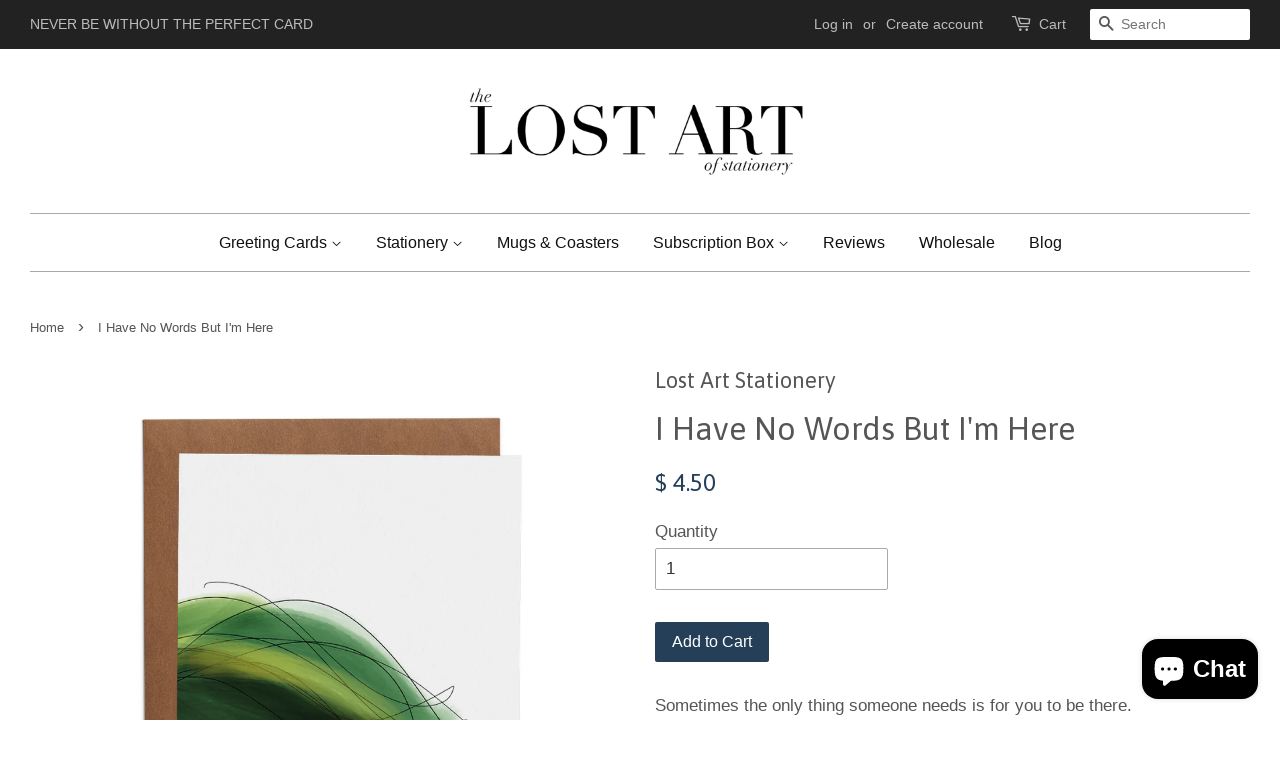

--- FILE ---
content_type: text/html; charset=utf-8
request_url: https://lostartstationery.com/products/i-have-no-words-but-im-here-greeting-card
body_size: 21693
content:
<!doctype html>
<!--[if lt IE 7]><html class="no-js lt-ie9 lt-ie8 lt-ie7" lang="en"> <![endif]-->
<!--[if IE 7]><html class="no-js lt-ie9 lt-ie8" lang="en"> <![endif]-->
<!--[if IE 8]><html class="no-js lt-ie9" lang="en"> <![endif]-->
<!--[if IE 9 ]><html class="ie9 no-js"> <![endif]-->
<!--[if (gt IE 9)|!(IE)]><!--> <html class="no-js"> <!--<![endif]-->
<head>

  <!-- Basic page needs ================================================== -->
  <meta charset="utf-8">
  <meta http-equiv="X-UA-Compatible" content="IE=edge,chrome=1">
  
<!-- Google Tag Manager -->
<script>(function(w,d,s,l,i){w[l]=w[l]||[];w[l].push({'gtm.start':
new Date().getTime(),event:'gtm.js'});var f=d.getElementsByTagName(s)[0],
j=d.createElement(s),dl=l!='dataLayer'?'&l='+l:'';j.async=true;j.src=
'https://www.googletagmanager.com/gtm.js?id='+i+dl;f.parentNode.insertBefore(j,f);
})(window,document,'script','dataLayer','GTM-PJDJZ9X');</script>
<!-- End Google Tag Manager -->
  
  
  <link rel="shortcut icon" href="//lostartstationery.com/cdn/shop/t/4/assets/favicon.png?v=114189356812834457671457478222" type="image/png" />
  

  <!-- Title and description ================================================== -->
  <title>
  I Have No Words But I&#39;m Here Greeting Card &ndash; Lost Art Stationery
  </title>

  
  <meta name="description" content="Sometimes the only thing someone needs is for you to be there. Blank InsideSize: A2 (4.25&quot; x 5.5&quot;)Paper: Crane 100% Cotton Fluorescent WhiteEnvelope: French Speckletone KraftInk: Digital">
  

  <!-- Social meta ================================================== -->
  

  <meta property="og:type" content="product">
  <meta property="og:title" content="I Have No Words But I&#39;m Here">
  <meta property="og:url" content="https://lostartstationery.com/products/i-have-no-words-but-im-here-greeting-card">
  
  <meta property="og:image" content="http://lostartstationery.com/cdn/shop/products/I_have_no_words_grande.jpg?v=1579771373">
  <meta property="og:image:secure_url" content="https://lostartstationery.com/cdn/shop/products/I_have_no_words_grande.jpg?v=1579771373">
  
  <meta property="og:price:amount" content="4.50">
  <meta property="og:price:currency" content="USD">



  <meta property="og:description" content="Sometimes the only thing someone needs is for you to be there. Blank InsideSize: A2 (4.25&quot; x 5.5&quot;)Paper: Crane 100% Cotton Fluorescent WhiteEnvelope: French Speckletone KraftInk: Digital">


<meta property="og:site_name" content="Lost Art Stationery">


  <meta name="twitter:card" content="summary">



  <meta name="twitter:title" content="I Have No Words But I&#39;m Here">
  <meta name="twitter:description" content="Sometimes the only thing someone needs is for you to be there.
Blank InsideSize: A2 (4.25&quot; x 5.5&quot;)Paper: Crane 100% Cotton Fluorescent WhiteEnvelope: French Speckletone KraftInk: Digital
">
  <meta name="twitter:image" content="https://lostartstationery.com/cdn/shop/products/I_have_no_words_large.jpg?v=1579771373">
  <meta name="twitter:image:width" content="480">
  <meta name="twitter:image:height" content="480">



  <!-- Helpers ================================================== -->
  <link rel="canonical" href="https://lostartstationery.com/products/i-have-no-words-but-im-here-greeting-card">
  <meta name="viewport" content="width=device-width,initial-scale=1">
  <meta name="theme-color" content="#253f58">

  <!-- CSS ================================================== -->
  <link href="//lostartstationery.com/cdn/shop/t/4/assets/timber.scss.css?v=23919411590998593001722111385" rel="stylesheet" type="text/css" media="all" />
  <link href="//lostartstationery.com/cdn/shop/t/4/assets/theme.scss.css?v=145917752780181287751722111384" rel="stylesheet" type="text/css" media="all" />

  

  
    
    
    <link href="//fonts.googleapis.com/css?family=Asap:400" rel="stylesheet" type="text/css" media="all" />
  




  <!-- Header hook for plugins ================================================== -->
  <script>window.performance && window.performance.mark && window.performance.mark('shopify.content_for_header.start');</script><meta name="google-site-verification" content="ggzNfPoGTKJBLw6XjTe8euDMP6lamgcUYwoyKTo4w3s">
<meta id="shopify-digital-wallet" name="shopify-digital-wallet" content="/10393940/digital_wallets/dialog">
<meta name="shopify-checkout-api-token" content="622775a68d472ad5de9ce73d6e3b67d4">
<meta id="in-context-paypal-metadata" data-shop-id="10393940" data-venmo-supported="false" data-environment="production" data-locale="en_US" data-paypal-v4="true" data-currency="USD">
<link rel="alternate" hreflang="x-default" href="https://lostartstationery.com/products/i-have-no-words-but-im-here-greeting-card">
<link rel="alternate" hreflang="en-CA" href="https://lostartstationery.com/en-ca/products/i-have-no-words-but-im-here-greeting-card">
<link rel="alternate" type="application/json+oembed" href="https://lostartstationery.com/products/i-have-no-words-but-im-here-greeting-card.oembed">
<script async="async" src="/checkouts/internal/preloads.js?locale=en-US"></script>
<link rel="preconnect" href="https://shop.app" crossorigin="anonymous">
<script async="async" src="https://shop.app/checkouts/internal/preloads.js?locale=en-US&shop_id=10393940" crossorigin="anonymous"></script>
<script id="apple-pay-shop-capabilities" type="application/json">{"shopId":10393940,"countryCode":"US","currencyCode":"USD","merchantCapabilities":["supports3DS"],"merchantId":"gid:\/\/shopify\/Shop\/10393940","merchantName":"Lost Art Stationery","requiredBillingContactFields":["postalAddress","email"],"requiredShippingContactFields":["postalAddress","email"],"shippingType":"shipping","supportedNetworks":["visa","masterCard","amex","discover","elo","jcb"],"total":{"type":"pending","label":"Lost Art Stationery","amount":"1.00"},"shopifyPaymentsEnabled":true,"supportsSubscriptions":true}</script>
<script id="shopify-features" type="application/json">{"accessToken":"622775a68d472ad5de9ce73d6e3b67d4","betas":["rich-media-storefront-analytics"],"domain":"lostartstationery.com","predictiveSearch":true,"shopId":10393940,"locale":"en"}</script>
<script>var Shopify = Shopify || {};
Shopify.shop = "lost-art-stationery.myshopify.com";
Shopify.locale = "en";
Shopify.currency = {"active":"USD","rate":"1.0"};
Shopify.country = "US";
Shopify.theme = {"name":"Minimal - LIVE Site","id":92963396,"schema_name":null,"schema_version":null,"theme_store_id":380,"role":"main"};
Shopify.theme.handle = "null";
Shopify.theme.style = {"id":null,"handle":null};
Shopify.cdnHost = "lostartstationery.com/cdn";
Shopify.routes = Shopify.routes || {};
Shopify.routes.root = "/";</script>
<script type="module">!function(o){(o.Shopify=o.Shopify||{}).modules=!0}(window);</script>
<script>!function(o){function n(){var o=[];function n(){o.push(Array.prototype.slice.apply(arguments))}return n.q=o,n}var t=o.Shopify=o.Shopify||{};t.loadFeatures=n(),t.autoloadFeatures=n()}(window);</script>
<script>
  window.ShopifyPay = window.ShopifyPay || {};
  window.ShopifyPay.apiHost = "shop.app\/pay";
  window.ShopifyPay.redirectState = null;
</script>
<script id="shop-js-analytics" type="application/json">{"pageType":"product"}</script>
<script defer="defer" async type="module" src="//lostartstationery.com/cdn/shopifycloud/shop-js/modules/v2/client.init-shop-cart-sync_DtuiiIyl.en.esm.js"></script>
<script defer="defer" async type="module" src="//lostartstationery.com/cdn/shopifycloud/shop-js/modules/v2/chunk.common_CUHEfi5Q.esm.js"></script>
<script type="module">
  await import("//lostartstationery.com/cdn/shopifycloud/shop-js/modules/v2/client.init-shop-cart-sync_DtuiiIyl.en.esm.js");
await import("//lostartstationery.com/cdn/shopifycloud/shop-js/modules/v2/chunk.common_CUHEfi5Q.esm.js");

  window.Shopify.SignInWithShop?.initShopCartSync?.({"fedCMEnabled":true,"windoidEnabled":true});

</script>
<script>
  window.Shopify = window.Shopify || {};
  if (!window.Shopify.featureAssets) window.Shopify.featureAssets = {};
  window.Shopify.featureAssets['shop-js'] = {"shop-cart-sync":["modules/v2/client.shop-cart-sync_DFoTY42P.en.esm.js","modules/v2/chunk.common_CUHEfi5Q.esm.js"],"init-fed-cm":["modules/v2/client.init-fed-cm_D2UNy1i2.en.esm.js","modules/v2/chunk.common_CUHEfi5Q.esm.js"],"init-shop-email-lookup-coordinator":["modules/v2/client.init-shop-email-lookup-coordinator_BQEe2rDt.en.esm.js","modules/v2/chunk.common_CUHEfi5Q.esm.js"],"shop-cash-offers":["modules/v2/client.shop-cash-offers_3CTtReFF.en.esm.js","modules/v2/chunk.common_CUHEfi5Q.esm.js","modules/v2/chunk.modal_BewljZkx.esm.js"],"shop-button":["modules/v2/client.shop-button_C6oxCjDL.en.esm.js","modules/v2/chunk.common_CUHEfi5Q.esm.js"],"init-windoid":["modules/v2/client.init-windoid_5pix8xhK.en.esm.js","modules/v2/chunk.common_CUHEfi5Q.esm.js"],"avatar":["modules/v2/client.avatar_BTnouDA3.en.esm.js"],"init-shop-cart-sync":["modules/v2/client.init-shop-cart-sync_DtuiiIyl.en.esm.js","modules/v2/chunk.common_CUHEfi5Q.esm.js"],"shop-toast-manager":["modules/v2/client.shop-toast-manager_BYv_8cH1.en.esm.js","modules/v2/chunk.common_CUHEfi5Q.esm.js"],"pay-button":["modules/v2/client.pay-button_FnF9EIkY.en.esm.js","modules/v2/chunk.common_CUHEfi5Q.esm.js"],"shop-login-button":["modules/v2/client.shop-login-button_CH1KUpOf.en.esm.js","modules/v2/chunk.common_CUHEfi5Q.esm.js","modules/v2/chunk.modal_BewljZkx.esm.js"],"init-customer-accounts-sign-up":["modules/v2/client.init-customer-accounts-sign-up_aj7QGgYS.en.esm.js","modules/v2/client.shop-login-button_CH1KUpOf.en.esm.js","modules/v2/chunk.common_CUHEfi5Q.esm.js","modules/v2/chunk.modal_BewljZkx.esm.js"],"init-shop-for-new-customer-accounts":["modules/v2/client.init-shop-for-new-customer-accounts_NbnYRf_7.en.esm.js","modules/v2/client.shop-login-button_CH1KUpOf.en.esm.js","modules/v2/chunk.common_CUHEfi5Q.esm.js","modules/v2/chunk.modal_BewljZkx.esm.js"],"init-customer-accounts":["modules/v2/client.init-customer-accounts_ppedhqCH.en.esm.js","modules/v2/client.shop-login-button_CH1KUpOf.en.esm.js","modules/v2/chunk.common_CUHEfi5Q.esm.js","modules/v2/chunk.modal_BewljZkx.esm.js"],"shop-follow-button":["modules/v2/client.shop-follow-button_CMIBBa6u.en.esm.js","modules/v2/chunk.common_CUHEfi5Q.esm.js","modules/v2/chunk.modal_BewljZkx.esm.js"],"lead-capture":["modules/v2/client.lead-capture_But0hIyf.en.esm.js","modules/v2/chunk.common_CUHEfi5Q.esm.js","modules/v2/chunk.modal_BewljZkx.esm.js"],"checkout-modal":["modules/v2/client.checkout-modal_BBxc70dQ.en.esm.js","modules/v2/chunk.common_CUHEfi5Q.esm.js","modules/v2/chunk.modal_BewljZkx.esm.js"],"shop-login":["modules/v2/client.shop-login_hM3Q17Kl.en.esm.js","modules/v2/chunk.common_CUHEfi5Q.esm.js","modules/v2/chunk.modal_BewljZkx.esm.js"],"payment-terms":["modules/v2/client.payment-terms_CAtGlQYS.en.esm.js","modules/v2/chunk.common_CUHEfi5Q.esm.js","modules/v2/chunk.modal_BewljZkx.esm.js"]};
</script>
<script>(function() {
  var isLoaded = false;
  function asyncLoad() {
    if (isLoaded) return;
    isLoaded = true;
    var urls = ["https:\/\/inffuse-platform.appspot.com\/plugins\/shopify\/loader.js?app=calendar\u0026shop=lost-art-stationery.myshopify.com\u0026shop=lost-art-stationery.myshopify.com","\/\/staticw2.yotpo.com\/hzjhYfpn8wk0JmsEYJqXNmXaqbbSAUoR3KC9YPgl\/widget.js?shop=lost-art-stationery.myshopify.com","https:\/\/chimpstatic.com\/mcjs-connected\/js\/users\/d0bddc4ac15bea10d9a50c993\/0c0a11308f7ab7e4d21080ee7.js?shop=lost-art-stationery.myshopify.com","https:\/\/static.rechargecdn.com\/assets\/js\/widget.min.js?shop=lost-art-stationery.myshopify.com","https:\/\/cdn.hextom.com\/js\/freeshippingbar.js?shop=lost-art-stationery.myshopify.com"];
    for (var i = 0; i < urls.length; i++) {
      var s = document.createElement('script');
      s.type = 'text/javascript';
      s.async = true;
      s.src = urls[i];
      var x = document.getElementsByTagName('script')[0];
      x.parentNode.insertBefore(s, x);
    }
  };
  if(window.attachEvent) {
    window.attachEvent('onload', asyncLoad);
  } else {
    window.addEventListener('load', asyncLoad, false);
  }
})();</script>
<script id="__st">var __st={"a":10393940,"offset":-18000,"reqid":"a9e5684b-2e30-4fbf-b047-49126c346bf8-1767108260","pageurl":"lostartstationery.com\/products\/i-have-no-words-but-im-here-greeting-card","u":"6acef97579c4","p":"product","rtyp":"product","rid":420216340517};</script>
<script>window.ShopifyPaypalV4VisibilityTracking = true;</script>
<script id="captcha-bootstrap">!function(){'use strict';const t='contact',e='account',n='new_comment',o=[[t,t],['blogs',n],['comments',n],[t,'customer']],c=[[e,'customer_login'],[e,'guest_login'],[e,'recover_customer_password'],[e,'create_customer']],r=t=>t.map((([t,e])=>`form[action*='/${t}']:not([data-nocaptcha='true']) input[name='form_type'][value='${e}']`)).join(','),a=t=>()=>t?[...document.querySelectorAll(t)].map((t=>t.form)):[];function s(){const t=[...o],e=r(t);return a(e)}const i='password',u='form_key',d=['recaptcha-v3-token','g-recaptcha-response','h-captcha-response',i],f=()=>{try{return window.sessionStorage}catch{return}},m='__shopify_v',_=t=>t.elements[u];function p(t,e,n=!1){try{const o=window.sessionStorage,c=JSON.parse(o.getItem(e)),{data:r}=function(t){const{data:e,action:n}=t;return t[m]||n?{data:e,action:n}:{data:t,action:n}}(c);for(const[e,n]of Object.entries(r))t.elements[e]&&(t.elements[e].value=n);n&&o.removeItem(e)}catch(o){console.error('form repopulation failed',{error:o})}}const l='form_type',E='cptcha';function T(t){t.dataset[E]=!0}const w=window,h=w.document,L='Shopify',v='ce_forms',y='captcha';let A=!1;((t,e)=>{const n=(g='f06e6c50-85a8-45c8-87d0-21a2b65856fe',I='https://cdn.shopify.com/shopifycloud/storefront-forms-hcaptcha/ce_storefront_forms_captcha_hcaptcha.v1.5.2.iife.js',D={infoText:'Protected by hCaptcha',privacyText:'Privacy',termsText:'Terms'},(t,e,n)=>{const o=w[L][v],c=o.bindForm;if(c)return c(t,g,e,D).then(n);var r;o.q.push([[t,g,e,D],n]),r=I,A||(h.body.append(Object.assign(h.createElement('script'),{id:'captcha-provider',async:!0,src:r})),A=!0)});var g,I,D;w[L]=w[L]||{},w[L][v]=w[L][v]||{},w[L][v].q=[],w[L][y]=w[L][y]||{},w[L][y].protect=function(t,e){n(t,void 0,e),T(t)},Object.freeze(w[L][y]),function(t,e,n,w,h,L){const[v,y,A,g]=function(t,e,n){const i=e?o:[],u=t?c:[],d=[...i,...u],f=r(d),m=r(i),_=r(d.filter((([t,e])=>n.includes(e))));return[a(f),a(m),a(_),s()]}(w,h,L),I=t=>{const e=t.target;return e instanceof HTMLFormElement?e:e&&e.form},D=t=>v().includes(t);t.addEventListener('submit',(t=>{const e=I(t);if(!e)return;const n=D(e)&&!e.dataset.hcaptchaBound&&!e.dataset.recaptchaBound,o=_(e),c=g().includes(e)&&(!o||!o.value);(n||c)&&t.preventDefault(),c&&!n&&(function(t){try{if(!f())return;!function(t){const e=f();if(!e)return;const n=_(t);if(!n)return;const o=n.value;o&&e.removeItem(o)}(t);const e=Array.from(Array(32),(()=>Math.random().toString(36)[2])).join('');!function(t,e){_(t)||t.append(Object.assign(document.createElement('input'),{type:'hidden',name:u})),t.elements[u].value=e}(t,e),function(t,e){const n=f();if(!n)return;const o=[...t.querySelectorAll(`input[type='${i}']`)].map((({name:t})=>t)),c=[...d,...o],r={};for(const[a,s]of new FormData(t).entries())c.includes(a)||(r[a]=s);n.setItem(e,JSON.stringify({[m]:1,action:t.action,data:r}))}(t,e)}catch(e){console.error('failed to persist form',e)}}(e),e.submit())}));const S=(t,e)=>{t&&!t.dataset[E]&&(n(t,e.some((e=>e===t))),T(t))};for(const o of['focusin','change'])t.addEventListener(o,(t=>{const e=I(t);D(e)&&S(e,y())}));const B=e.get('form_key'),M=e.get(l),P=B&&M;t.addEventListener('DOMContentLoaded',(()=>{const t=y();if(P)for(const e of t)e.elements[l].value===M&&p(e,B);[...new Set([...A(),...v().filter((t=>'true'===t.dataset.shopifyCaptcha))])].forEach((e=>S(e,t)))}))}(h,new URLSearchParams(w.location.search),n,t,e,['guest_login'])})(!0,!0)}();</script>
<script integrity="sha256-4kQ18oKyAcykRKYeNunJcIwy7WH5gtpwJnB7kiuLZ1E=" data-source-attribution="shopify.loadfeatures" defer="defer" src="//lostartstationery.com/cdn/shopifycloud/storefront/assets/storefront/load_feature-a0a9edcb.js" crossorigin="anonymous"></script>
<script crossorigin="anonymous" defer="defer" src="//lostartstationery.com/cdn/shopifycloud/storefront/assets/shopify_pay/storefront-65b4c6d7.js?v=20250812"></script>
<script data-source-attribution="shopify.dynamic_checkout.dynamic.init">var Shopify=Shopify||{};Shopify.PaymentButton=Shopify.PaymentButton||{isStorefrontPortableWallets:!0,init:function(){window.Shopify.PaymentButton.init=function(){};var t=document.createElement("script");t.src="https://lostartstationery.com/cdn/shopifycloud/portable-wallets/latest/portable-wallets.en.js",t.type="module",document.head.appendChild(t)}};
</script>
<script data-source-attribution="shopify.dynamic_checkout.buyer_consent">
  function portableWalletsHideBuyerConsent(e){var t=document.getElementById("shopify-buyer-consent"),n=document.getElementById("shopify-subscription-policy-button");t&&n&&(t.classList.add("hidden"),t.setAttribute("aria-hidden","true"),n.removeEventListener("click",e))}function portableWalletsShowBuyerConsent(e){var t=document.getElementById("shopify-buyer-consent"),n=document.getElementById("shopify-subscription-policy-button");t&&n&&(t.classList.remove("hidden"),t.removeAttribute("aria-hidden"),n.addEventListener("click",e))}window.Shopify?.PaymentButton&&(window.Shopify.PaymentButton.hideBuyerConsent=portableWalletsHideBuyerConsent,window.Shopify.PaymentButton.showBuyerConsent=portableWalletsShowBuyerConsent);
</script>
<script data-source-attribution="shopify.dynamic_checkout.cart.bootstrap">document.addEventListener("DOMContentLoaded",(function(){function t(){return document.querySelector("shopify-accelerated-checkout-cart, shopify-accelerated-checkout")}if(t())Shopify.PaymentButton.init();else{new MutationObserver((function(e,n){t()&&(Shopify.PaymentButton.init(),n.disconnect())})).observe(document.body,{childList:!0,subtree:!0})}}));
</script>
<script id='scb4127' type='text/javascript' async='' src='https://lostartstationery.com/cdn/shopifycloud/privacy-banner/storefront-banner.js'></script><link id="shopify-accelerated-checkout-styles" rel="stylesheet" media="screen" href="https://lostartstationery.com/cdn/shopifycloud/portable-wallets/latest/accelerated-checkout-backwards-compat.css" crossorigin="anonymous">
<style id="shopify-accelerated-checkout-cart">
        #shopify-buyer-consent {
  margin-top: 1em;
  display: inline-block;
  width: 100%;
}

#shopify-buyer-consent.hidden {
  display: none;
}

#shopify-subscription-policy-button {
  background: none;
  border: none;
  padding: 0;
  text-decoration: underline;
  font-size: inherit;
  cursor: pointer;
}

#shopify-subscription-policy-button::before {
  box-shadow: none;
}

      </style>

<script>window.performance && window.performance.mark && window.performance.mark('shopify.content_for_header.end');</script>



  

<!--[if lt IE 9]>
<script src="//cdnjs.cloudflare.com/ajax/libs/html5shiv/3.7.2/html5shiv.min.js" type="text/javascript"></script>
<script src="//lostartstationery.com/cdn/shop/t/4/assets/respond.min.js?v=52248677837542619231457477436" type="text/javascript"></script>
<link href="//lostartstationery.com/cdn/shop/t/4/assets/respond-proxy.html" id="respond-proxy" rel="respond-proxy" />
<link href="//lostartstationery.com/search?q=d0bb1ce8b95bb143781fb42f3ac209be" id="respond-redirect" rel="respond-redirect" />
<script src="//lostartstationery.com/search?q=d0bb1ce8b95bb143781fb42f3ac209be" type="text/javascript"></script>
<![endif]-->



  <script src="//ajax.googleapis.com/ajax/libs/jquery/1.11.0/jquery.min.js" type="text/javascript"></script>
  <script src="//lostartstationery.com/cdn/shop/t/4/assets/modernizr.min.js?v=26620055551102246001457477436" type="text/javascript"></script>

  
  

  <meta name="google-site-verification" content="ggzNfPoGTKJBLw6XjTe8euDMP6lamgcUYwoyKTo4w3s" />











<!-- BeginConsistentCartAddon --><script>Shopify.customer_logged_in = false ;Shopify.customer_email = "" ;Shopify.log_uuids = true;</script><!-- EndConsistentCartAddon -->
<script src="//lostartstationery.com/cdn/shopifycloud/storefront/assets/themes_support/shopify_common-5f594365.js" type="text/javascript"></script>
<script src="//lostartstationery.com/cdn/shopifycloud/storefront/assets/themes_support/option_selection-b017cd28.js" type="text/javascript"></script>


<!-- check for active ws customer --><!-- add querystring to search in test mode -->

<!-- redirect to ws-cart -->

<!-- ajax data  -->


<!-- product data -->

  <div class="wsg-collections-list-420216340517" style="display:none">[{"id":153995706421,"handle":"all-greeting-cards","title":"All Greeting Cards","updated_at":"2025-12-19T07:02:41-05:00","body_html":"A collection of every greeting card we sell.","published_at":"2019-10-27T08:55:04-04:00","sort_order":"best-selling","template_suffix":"","disjunctive":true,"rules":[{"column":"variant_price","relation":"equals","condition":"4.50"},{"column":"variant_price","relation":"equals","condition":"5.00"}],"published_scope":"global"},{"id":133334007861,"handle":"all","title":"All products","updated_at":"2025-12-30T07:01:39-05:00","body_html":"\u003cp\u003eSometimes looking at one greeting card category at a time is just too limiting. That’s what this category is for: see every thank you card, every birthday card, every mug, every pin...you get the point.\u003c\/p\u003e","published_at":"2019-05-26T14:31:11-04:00","sort_order":"best-selling","template_suffix":"","disjunctive":false,"rules":[{"column":"variant_price","relation":"greater_than","condition":"0.01"}],"published_scope":"global"},{"id":464579976,"handle":"best-sellers","updated_at":"2025-12-27T07:02:08-05:00","published_at":"2017-08-04T10:16:48-04:00","sort_order":"best-selling","template_suffix":null,"published_scope":"global","title":"Best Sellers","body_html":""},{"id":175500932,"handle":"encouragement","title":"Encouragement","updated_at":"2025-12-15T07:01:48-05:00","body_html":"","published_at":"2016-03-11T13:27:00-05:00","sort_order":"best-selling","template_suffix":null,"disjunctive":false,"rules":[{"column":"tag","relation":"equals","condition":"Encouragement"}],"published_scope":"global"},{"id":38923272245,"handle":"judson-college","updated_at":"2025-11-02T07:02:06-05:00","published_at":"2018-05-16T17:41:32-04:00","sort_order":"created-desc","template_suffix":null,"published_scope":"web","title":"Judson College","body_html":""},{"id":237706707126,"handle":"skipcart-best-selling-products","title":"Skip Cart Best Selling Products","updated_at":"2025-12-30T07:01:39-05:00","body_html":null,"published_at":"2020-12-05T14:23:14-05:00","sort_order":"best-selling","template_suffix":null,"disjunctive":true,"rules":[{"column":"title","relation":"contains","condition":"simplifyapps best selling products"},{"column":"title","relation":"not_contains","condition":"simplifyapps best selling products"}],"published_scope":"web"},{"id":190032580,"handle":"sympathy-greeting-cards","title":"Sympathy Cards","updated_at":"2025-11-02T07:02:06-05:00","body_html":"\u003cmeta charset=\"utf-8\"\u003e\n\u003cp\u003e\u003cspan\u003eNo one likes it when bad things happen to good people. Sending a sympathy card, even when you don't know exactly what to say, shows that you care. The most important thing to say is that you're there for your friend or family member. Even when you can't be physically present, being available for a phone call can mean the world to a grieving person. \u003c\/span\u003e\u003c\/p\u003e\n\u003cp\u003e\u003cspan\u003eWe offer a few different cards based on our own experience with loss and grief. Sometimes, you really don't know what to say, which is where our \"I have no words but I'm here\" comes in handy. It's also perfectly acceptable to simply say \"I'm thinking of you,\" so we've included those cards in our sympathy card collection as well. \u003c\/span\u003e\u003c\/p\u003e","published_at":"2016-08-05T10:05:00-04:00","sort_order":"best-selling","template_suffix":"","disjunctive":false,"rules":[{"column":"tag","relation":"equals","condition":"Sympathy"}],"published_scope":"global","image":{"created_at":"2020-06-15T15:33:55-04:00","alt":null,"width":1023,"height":1024,"src":"\/\/lostartstationery.com\/cdn\/shop\/collections\/sympathy-card.png?v=1592249636"}}]</div>
  <div class="wsg-product-tags-420216340517" style="display:none">["Encouragement","Sympathy"]</div>


<script>
//==========================================
//      Set global liquid variables
//==========================================
  //general variables
  var wsgVersion = 4.1;
  var wsgActive = true;
  var wsgRunCollection;
  var wsgCollectionObserver;
  var wsgRunProduct;
  var wsgRunCart;
  var wsgCartObserver = false;
  var wsgShopCountryCode = "US";
  var wsgRunSinglePage;
  var wsgRunSignup;
  //AJAX variables
  var wsgRunAjax;
  var wsgAjaxCart; 
  var runProxy;
  var hideDomElements = [".cart__additional_checkout",".cart-item__original-price",".cart-item__discount",".cart-subtotal__savings","#ComparePrice","#ComparePriceA11y",".hideWsg"]; 
  var wsgData = {"shop_preferences":{"checkInventory":false,"showShipPartial":false,"minOrder":100,"exclusions":["no_discount"],"hideExclusions":true,"draftNotification":true,"autoBackorder":false,"taxRate":-1},"activeTags":["Wholesale","wholesale"],"hideDrafts":[],"page_styles":{"proxyMargin":0,"btnClasses":"","shipMargin":50},"discounts":[{"id":"HJrfRGBkH","tags":"Wholesale","discountType":"percent","amount":0.5,"scope":"all","_id":"5d079e0c9cd03e001647a816","variants":[],"title":"","product_id":0,"collectionId":null},{"id":"HJbmRMBJH","tags":"wholesale","discountType":"percent","amount":0.5,"scope":"all","_id":"5d079e199cd03e001647a817","variants":[],"title":"","product_id":0,"collectionId":null}],"shipping_rates":{"ignoreAll":false,"ignoreCarrierRates":false,"useShopifyDefault":true,"freeShippingMin":-1,"fixedPercent":-1,"flatRate":-1,"redirectInternational":false,"internationalMsg":{"title":"Thank you for your order!","message":"Because you are outside of our home country we will calculate your shipping and send you an invoice shortly."}},"bulk_discounts":[],"single_page":{"collapseCollections":null,"menuAction":"exclude","message":"Feel free to browse the entire site. For your convenience this Quick Order Form allows you to order based on our Collections.","linkInCart":true,"excludeCollections":{"104112708":{"title":"Frontpage","id":"104112708","handle":"frontpage"},"364149896":{"title":"Boxed Sets","id":"364149896","handle":"boxed-sets"},"388981320":{"title":"Gift","id":"388981320","handle":"gift"},"407476808":{"title":"Subscriptions","id":"407476808","handle":"subscriptions"},"476700104":{"title":"Sale subscriptions","id":"476700104","handle":"sale-subscriptions"},"64383647797":{"title":"12-Month Subscriptions","id":"64383647797","handle":"12-month-subscriptions"},"60564045877":{"title":"2019","id":"60564045877","handle":"2019"},"61074112565":{"title":"Card A Day","id":"61074112565","handle":"card-a-day"},"64306675765":{"title":"February","id":"64306675765","handle":"february"},"61067919413":{"title":"January","id":"61067919413","handle":"january"},"38923272245":{"title":"Judson College","id":"38923272245","handle":"judson-college"},"64307068981":{"title":"March","id":"64307068981","handle":"march"},"62487396405":{"title":"Mugs","id":"62487396405","handle":"mugs"},"59847835701":{"title":"Past Subscription Boxes","id":"59847835701","handle":"past-subscription-boxes"}}},"net_orders":{"netTag":"","enabled":false,"netRedirect":{"title":"Thank you for your order!","message":"","autoEmail":false}},"customer":{"redirectMessage":"Keep an eye on your email. As soon as we verify your account we will send you an email with a link to set up your password and start shopping.","accountMessage":"","loginMessage":"","signup":{"taxExempt":true,"message":"Looking to purchase Lost Art Stationery Greeting Cards to sell in your store? Create an account.<br/>\nTo receive wholesale pricing, you must be signed in to your account & your subtotal must be at least $100. All items have a minimum of 3 items ordered in quantities of 3.","autoTags":["wholesale","Wholesale","VIP"],"autoInvite":true}},"quantity":{"cart":{"minValue":100,"itemMin":3,"itemMult":3},"collections":[],"products":[]},"server_link":"https://calm-coast-69919.herokuapp.com/shop_assets/wsg-index.js"}    
  var wsgProdData = {"id":420216340517,"title":"I Have No Words But I'm Here","handle":"i-have-no-words-but-im-here-greeting-card","description":"\u003cp\u003eSometimes the only thing someone needs is for you to be there.\u003c\/p\u003e\n\u003cp\u003e\u003cspan\u003eBlank Inside\u003c\/span\u003e\u003cbr\u003e\u003cspan\u003eSize: A2 (4.25\" x 5.5\")\u003c\/span\u003e\u003cbr\u003e\u003cspan\u003ePaper: Crane 100% Cotton Fluorescent White\u003c\/span\u003e\u003cbr\u003e\u003cspan\u003eEnvelope: French Speckletone Kraft\u003c\/span\u003e\u003cbr\u003e\u003cspan\u003eInk: Digital\u003c\/span\u003e\u003c\/p\u003e\n\u003cdiv class=\"grammarly-disable-indicator\"\u003e\u003c\/div\u003e","published_at":"2017-12-09T19:13:08-05:00","created_at":"2017-12-09T19:15:10-05:00","vendor":"Lost Art Stationery","type":"Greeting Card","tags":["Encouragement","Sympathy"],"price":450,"price_min":450,"price_max":450,"available":true,"price_varies":false,"compare_at_price":null,"compare_at_price_min":0,"compare_at_price_max":0,"compare_at_price_varies":false,"variants":[{"id":4986548715557,"title":"Default Title","option1":"Default Title","option2":null,"option3":null,"sku":"600141211909","requires_shipping":true,"taxable":true,"featured_image":null,"available":true,"name":"I Have No Words But I'm Here","public_title":null,"options":["Default Title"],"price":450,"weight":14,"compare_at_price":null,"inventory_quantity":37,"inventory_management":"shopify","inventory_policy":"deny","barcode":"600141211909","requires_selling_plan":false,"selling_plan_allocations":[]}],"images":["\/\/lostartstationery.com\/cdn\/shop\/products\/I_have_no_words.jpg?v=1579771373"],"featured_image":"\/\/lostartstationery.com\/cdn\/shop\/products\/I_have_no_words.jpg?v=1579771373","options":["Title"],"media":[{"alt":"I Have No Words But I'm Here - Lost Art Stationery","id":1001976168501,"position":1,"preview_image":{"aspect_ratio":0.999,"height":1040,"width":1039,"src":"\/\/lostartstationery.com\/cdn\/shop\/products\/I_have_no_words.jpg?v=1579771373"},"aspect_ratio":0.999,"height":1040,"media_type":"image","src":"\/\/lostartstationery.com\/cdn\/shop\/products\/I_have_no_words.jpg?v=1579771373","width":1039}],"requires_selling_plan":false,"selling_plan_groups":[],"content":"\u003cp\u003eSometimes the only thing someone needs is for you to be there.\u003c\/p\u003e\n\u003cp\u003e\u003cspan\u003eBlank Inside\u003c\/span\u003e\u003cbr\u003e\u003cspan\u003eSize: A2 (4.25\" x 5.5\")\u003c\/span\u003e\u003cbr\u003e\u003cspan\u003ePaper: Crane 100% Cotton Fluorescent White\u003c\/span\u003e\u003cbr\u003e\u003cspan\u003eEnvelope: French Speckletone Kraft\u003c\/span\u003e\u003cbr\u003e\u003cspan\u003eInk: Digital\u003c\/span\u003e\u003c\/p\u003e\n\u003cdiv class=\"grammarly-disable-indicator\"\u003e\u003c\/div\u003e"}	
  //product variables
  var wsgCustomerTags = null
  var wsgCollectionsList = [{"id":153995706421,"handle":"all-greeting-cards","title":"All Greeting Cards","updated_at":"2025-12-19T07:02:41-05:00","body_html":"A collection of every greeting card we sell.","published_at":"2019-10-27T08:55:04-04:00","sort_order":"best-selling","template_suffix":"","disjunctive":true,"rules":[{"column":"variant_price","relation":"equals","condition":"4.50"},{"column":"variant_price","relation":"equals","condition":"5.00"}],"published_scope":"global"},{"id":133334007861,"handle":"all","title":"All products","updated_at":"2025-12-30T07:01:39-05:00","body_html":"\u003cp\u003eSometimes looking at one greeting card category at a time is just too limiting. That’s what this category is for: see every thank you card, every birthday card, every mug, every pin...you get the point.\u003c\/p\u003e","published_at":"2019-05-26T14:31:11-04:00","sort_order":"best-selling","template_suffix":"","disjunctive":false,"rules":[{"column":"variant_price","relation":"greater_than","condition":"0.01"}],"published_scope":"global"},{"id":464579976,"handle":"best-sellers","updated_at":"2025-12-27T07:02:08-05:00","published_at":"2017-08-04T10:16:48-04:00","sort_order":"best-selling","template_suffix":null,"published_scope":"global","title":"Best Sellers","body_html":""},{"id":175500932,"handle":"encouragement","title":"Encouragement","updated_at":"2025-12-15T07:01:48-05:00","body_html":"","published_at":"2016-03-11T13:27:00-05:00","sort_order":"best-selling","template_suffix":null,"disjunctive":false,"rules":[{"column":"tag","relation":"equals","condition":"Encouragement"}],"published_scope":"global"},{"id":38923272245,"handle":"judson-college","updated_at":"2025-11-02T07:02:06-05:00","published_at":"2018-05-16T17:41:32-04:00","sort_order":"created-desc","template_suffix":null,"published_scope":"web","title":"Judson College","body_html":""},{"id":237706707126,"handle":"skipcart-best-selling-products","title":"Skip Cart Best Selling Products","updated_at":"2025-12-30T07:01:39-05:00","body_html":null,"published_at":"2020-12-05T14:23:14-05:00","sort_order":"best-selling","template_suffix":null,"disjunctive":true,"rules":[{"column":"title","relation":"contains","condition":"simplifyapps best selling products"},{"column":"title","relation":"not_contains","condition":"simplifyapps best selling products"}],"published_scope":"web"},{"id":190032580,"handle":"sympathy-greeting-cards","title":"Sympathy Cards","updated_at":"2025-11-02T07:02:06-05:00","body_html":"\u003cmeta charset=\"utf-8\"\u003e\n\u003cp\u003e\u003cspan\u003eNo one likes it when bad things happen to good people. Sending a sympathy card, even when you don't know exactly what to say, shows that you care. The most important thing to say is that you're there for your friend or family member. Even when you can't be physically present, being available for a phone call can mean the world to a grieving person. \u003c\/span\u003e\u003c\/p\u003e\n\u003cp\u003e\u003cspan\u003eWe offer a few different cards based on our own experience with loss and grief. Sometimes, you really don't know what to say, which is where our \"I have no words but I'm here\" comes in handy. It's also perfectly acceptable to simply say \"I'm thinking of you,\" so we've included those cards in our sympathy card collection as well. \u003c\/span\u003e\u003c\/p\u003e","published_at":"2016-08-05T10:05:00-04:00","sort_order":"best-selling","template_suffix":"","disjunctive":false,"rules":[{"column":"tag","relation":"equals","condition":"Sympathy"}],"published_scope":"global","image":{"created_at":"2020-06-15T15:33:55-04:00","alt":null,"width":1023,"height":1024,"src":"\/\/lostartstationery.com\/cdn\/shop\/collections\/sympathy-card.png?v=1592249636"}}] 

  //money formatting
  var wsgMoneyFormat = "$ {{amount}}";

  
    var wsgCurrentVariant = 4986548715557;
  
  var wsgAjaxSettings = {};
  var wsgSwatch = "";
  var wsgPriceSelectors = {
    productPrice: ["#ProductPrice"],
    collectionPrices: [".grid-link__meta","[itemprop='price']",".wsg-price-selector"]
  };
   
//Load WSG script
(function(){
    var loadWsg = function(url, callback){
    var script = document.createElement("script");
    script.type = "text/javascript";
    
    // If the browser is Internet Explorer.
    if (script.readyState){ 
      script.onreadystatechange = function(){
        if (script.readyState == "loaded" || script.readyState == "complete"){
          script.onreadystatechange = null;
          callback();
        }
      };
    // For any other browser.
    } else {
      script.onload = function(){
        callback();
      };
    }
    
    script.src = url;
    document.getElementsByTagName("head")[0].appendChild(script);
    };
  
  loadWsg(wsgData.server_link, function(){
  })
})();

//init appropriate WSG process
document.addEventListener("DOMContentLoaded", function(event) {
  //=== PRODUCT===
  
    wsgRunProduct = true;
    wsgRunCollection = true;
  
  
	//=== COLLECTION ===
  
  
	//=== SEARCH ===
    

	//=== Home ===  
  

	//=== AJAX CART ===
  

  //update button classes

  jQuery(".wsg-button-fix").addClass("xxButtonClassesHerexx")
  if(jQuery(".wsg-proxy-container").length > 0){
    //update select backgrounds
    let inputBG = jQuery('.wsg-input').css('background-color');
    jQuery('.wsg-proxy-container select').attr('style', 'background-color:' + inputBG + ';');
  }

  //=========================
  //         CUSTOM JS
  //==========================
  
})  //end DOM content loaded listener

function wsgCustomJs(){
  jQuery(window).on("load", function(){
    //update secondary btn color on proxy cart
    if(jQuery("#wsg-checkout-one").length > 0){
        let wsgBtnColor = jQuery("#wsg-checkout-one").css("background-color");
        let wsgBtnBackground = "none";
        let wsgBtnBorder = "thin solid " + wsgBtnColor;
      	let wsgPaddingTop = jQuery("#wsg-checkout-one").css("padding-top");
      	let wsgPaddingLeft = jQuery("#wsg-checkout-one").css("padding-left");
      	let wsgBtnPadding = wsgPaddingTop + " " + wsgPaddingLeft;
        jQuery(".spof-btn").css("background", wsgBtnBackground).css("color", wsgBtnColor).css("border", wsgBtnBorder).css("padding", wsgBtnPadding)
    }  
  })
  //placeholder here
  //----------------------------------------------------------
  //add custom js that only runs for wholesale below this line
  //----------------------------------------------------------
}

function checkAjaxChange(){
    setTimeout(function(){
      if(jQuery("#wsgAjaxChange").length == 0){
        updateWsgAjax();
      } else {
        setTimeout(function(){
        	if(jQuery("#wsgAjaxChange").length == 0){
              updateWsgAjax();
            } else {
              setTimeout(function(){
                if(jQuery("#wsgAjaxChange").length == 0){
                  updateWsgAjax();
                }
              }, 3000)
            }
        }, 1250)
      }
    },500) 

}
function updateWsgAjax(){
  setTimeout(function(){
    jQuery(".wsgAjaxLoad").trigger("click");
  }, 750)
}
</script>

<style>
/*   Signup/login */
  #wsg-signup select, 
  #wsg-signup input, 
  #wsg-signup textarea {
    height: 46px;
    border: thin solid #d1d1d1;
    padding: 6px 10px;
  }
  #wsg-signup textarea {
    min-height: 100px;
  }
  .wsg-login-input {
    height: 46px;
    border: thin solid #d1d1d1;
    padding: 6px 10px;
  }
  /* login and signup submit button */
  .wsg-submit-copy {
    max-width: 33%;
  }
  #wsg-signup select {

  }
/*   Quick Order Form */
  .wsg-table td {
   border: none;
   min-width: 150px;
  }
  .wsg-table tr {
   border-bottom: thin solid #d1d1d1; 
    border-left: none;
  }
  .wsg-table input[type="number"] {
    border: thin solid #d1d1d1;
    padding: 5px 15px;
    min-height: 42px;
  }
  #wsg-spof-link a {
    text-decoration: inherit;
    color: inherit;
  }
  .wsg-proxy-container a {
    text-decoration: inherit;
    color: inherit;    
  }
  @media screen and (max-width:768px){
    .wsg-proxy-container .wsg-table input[type="number"] {
     	max-width: 80%; 
    }
    .wsg-center img {
    	width: 50px !important;
    }
    .wsg-variant-price-area {
      min-width: 70px !important;
    }
  }
  /* Submit button */
  #wsg-cart-update{
    padding: 8px 10px;
    min-height: 45px;
    max-width: 100% !important;
  }
  .wsg-table {
    background: inherit !important;
  }
  .wsg-spof-container-main {
    background: inherit !important;
  }
  /* General fixes */
  .wsg-one-half {
    
  }
  .wsg-button-fix {
  
  }
  
</style>
<!-- BEGIN app block: shopify://apps/yotpo-product-reviews/blocks/settings/eb7dfd7d-db44-4334-bc49-c893b51b36cf -->


<script type="text/javascript">
  (function e(){var e=document.createElement("script");
  e.type="text/javascript",e.async=true,
  e.src="//staticw2.yotpo.com//widget.js?lang=en";
  var t=document.getElementsByTagName("script")[0];
  t.parentNode.insertBefore(e,t)})();
</script>



  
<!-- END app block --><script src="https://cdn.shopify.com/extensions/7bc9bb47-adfa-4267-963e-cadee5096caf/inbox-1252/assets/inbox-chat-loader.js" type="text/javascript" defer="defer"></script>
<link href="https://monorail-edge.shopifysvc.com" rel="dns-prefetch">
<script>(function(){if ("sendBeacon" in navigator && "performance" in window) {try {var session_token_from_headers = performance.getEntriesByType('navigation')[0].serverTiming.find(x => x.name == '_s').description;} catch {var session_token_from_headers = undefined;}var session_cookie_matches = document.cookie.match(/_shopify_s=([^;]*)/);var session_token_from_cookie = session_cookie_matches && session_cookie_matches.length === 2 ? session_cookie_matches[1] : "";var session_token = session_token_from_headers || session_token_from_cookie || "";function handle_abandonment_event(e) {var entries = performance.getEntries().filter(function(entry) {return /monorail-edge.shopifysvc.com/.test(entry.name);});if (!window.abandonment_tracked && entries.length === 0) {window.abandonment_tracked = true;var currentMs = Date.now();var navigation_start = performance.timing.navigationStart;var payload = {shop_id: 10393940,url: window.location.href,navigation_start,duration: currentMs - navigation_start,session_token,page_type: "product"};window.navigator.sendBeacon("https://monorail-edge.shopifysvc.com/v1/produce", JSON.stringify({schema_id: "online_store_buyer_site_abandonment/1.1",payload: payload,metadata: {event_created_at_ms: currentMs,event_sent_at_ms: currentMs}}));}}window.addEventListener('pagehide', handle_abandonment_event);}}());</script>
<script id="web-pixels-manager-setup">(function e(e,d,r,n,o){if(void 0===o&&(o={}),!Boolean(null===(a=null===(i=window.Shopify)||void 0===i?void 0:i.analytics)||void 0===a?void 0:a.replayQueue)){var i,a;window.Shopify=window.Shopify||{};var t=window.Shopify;t.analytics=t.analytics||{};var s=t.analytics;s.replayQueue=[],s.publish=function(e,d,r){return s.replayQueue.push([e,d,r]),!0};try{self.performance.mark("wpm:start")}catch(e){}var l=function(){var e={modern:/Edge?\/(1{2}[4-9]|1[2-9]\d|[2-9]\d{2}|\d{4,})\.\d+(\.\d+|)|Firefox\/(1{2}[4-9]|1[2-9]\d|[2-9]\d{2}|\d{4,})\.\d+(\.\d+|)|Chrom(ium|e)\/(9{2}|\d{3,})\.\d+(\.\d+|)|(Maci|X1{2}).+ Version\/(15\.\d+|(1[6-9]|[2-9]\d|\d{3,})\.\d+)([,.]\d+|)( \(\w+\)|)( Mobile\/\w+|) Safari\/|Chrome.+OPR\/(9{2}|\d{3,})\.\d+\.\d+|(CPU[ +]OS|iPhone[ +]OS|CPU[ +]iPhone|CPU IPhone OS|CPU iPad OS)[ +]+(15[._]\d+|(1[6-9]|[2-9]\d|\d{3,})[._]\d+)([._]\d+|)|Android:?[ /-](13[3-9]|1[4-9]\d|[2-9]\d{2}|\d{4,})(\.\d+|)(\.\d+|)|Android.+Firefox\/(13[5-9]|1[4-9]\d|[2-9]\d{2}|\d{4,})\.\d+(\.\d+|)|Android.+Chrom(ium|e)\/(13[3-9]|1[4-9]\d|[2-9]\d{2}|\d{4,})\.\d+(\.\d+|)|SamsungBrowser\/([2-9]\d|\d{3,})\.\d+/,legacy:/Edge?\/(1[6-9]|[2-9]\d|\d{3,})\.\d+(\.\d+|)|Firefox\/(5[4-9]|[6-9]\d|\d{3,})\.\d+(\.\d+|)|Chrom(ium|e)\/(5[1-9]|[6-9]\d|\d{3,})\.\d+(\.\d+|)([\d.]+$|.*Safari\/(?![\d.]+ Edge\/[\d.]+$))|(Maci|X1{2}).+ Version\/(10\.\d+|(1[1-9]|[2-9]\d|\d{3,})\.\d+)([,.]\d+|)( \(\w+\)|)( Mobile\/\w+|) Safari\/|Chrome.+OPR\/(3[89]|[4-9]\d|\d{3,})\.\d+\.\d+|(CPU[ +]OS|iPhone[ +]OS|CPU[ +]iPhone|CPU IPhone OS|CPU iPad OS)[ +]+(10[._]\d+|(1[1-9]|[2-9]\d|\d{3,})[._]\d+)([._]\d+|)|Android:?[ /-](13[3-9]|1[4-9]\d|[2-9]\d{2}|\d{4,})(\.\d+|)(\.\d+|)|Mobile Safari.+OPR\/([89]\d|\d{3,})\.\d+\.\d+|Android.+Firefox\/(13[5-9]|1[4-9]\d|[2-9]\d{2}|\d{4,})\.\d+(\.\d+|)|Android.+Chrom(ium|e)\/(13[3-9]|1[4-9]\d|[2-9]\d{2}|\d{4,})\.\d+(\.\d+|)|Android.+(UC? ?Browser|UCWEB|U3)[ /]?(15\.([5-9]|\d{2,})|(1[6-9]|[2-9]\d|\d{3,})\.\d+)\.\d+|SamsungBrowser\/(5\.\d+|([6-9]|\d{2,})\.\d+)|Android.+MQ{2}Browser\/(14(\.(9|\d{2,})|)|(1[5-9]|[2-9]\d|\d{3,})(\.\d+|))(\.\d+|)|K[Aa][Ii]OS\/(3\.\d+|([4-9]|\d{2,})\.\d+)(\.\d+|)/},d=e.modern,r=e.legacy,n=navigator.userAgent;return n.match(d)?"modern":n.match(r)?"legacy":"unknown"}(),u="modern"===l?"modern":"legacy",c=(null!=n?n:{modern:"",legacy:""})[u],f=function(e){return[e.baseUrl,"/wpm","/b",e.hashVersion,"modern"===e.buildTarget?"m":"l",".js"].join("")}({baseUrl:d,hashVersion:r,buildTarget:u}),m=function(e){var d=e.version,r=e.bundleTarget,n=e.surface,o=e.pageUrl,i=e.monorailEndpoint;return{emit:function(e){var a=e.status,t=e.errorMsg,s=(new Date).getTime(),l=JSON.stringify({metadata:{event_sent_at_ms:s},events:[{schema_id:"web_pixels_manager_load/3.1",payload:{version:d,bundle_target:r,page_url:o,status:a,surface:n,error_msg:t},metadata:{event_created_at_ms:s}}]});if(!i)return console&&console.warn&&console.warn("[Web Pixels Manager] No Monorail endpoint provided, skipping logging."),!1;try{return self.navigator.sendBeacon.bind(self.navigator)(i,l)}catch(e){}var u=new XMLHttpRequest;try{return u.open("POST",i,!0),u.setRequestHeader("Content-Type","text/plain"),u.send(l),!0}catch(e){return console&&console.warn&&console.warn("[Web Pixels Manager] Got an unhandled error while logging to Monorail."),!1}}}}({version:r,bundleTarget:l,surface:e.surface,pageUrl:self.location.href,monorailEndpoint:e.monorailEndpoint});try{o.browserTarget=l,function(e){var d=e.src,r=e.async,n=void 0===r||r,o=e.onload,i=e.onerror,a=e.sri,t=e.scriptDataAttributes,s=void 0===t?{}:t,l=document.createElement("script"),u=document.querySelector("head"),c=document.querySelector("body");if(l.async=n,l.src=d,a&&(l.integrity=a,l.crossOrigin="anonymous"),s)for(var f in s)if(Object.prototype.hasOwnProperty.call(s,f))try{l.dataset[f]=s[f]}catch(e){}if(o&&l.addEventListener("load",o),i&&l.addEventListener("error",i),u)u.appendChild(l);else{if(!c)throw new Error("Did not find a head or body element to append the script");c.appendChild(l)}}({src:f,async:!0,onload:function(){if(!function(){var e,d;return Boolean(null===(d=null===(e=window.Shopify)||void 0===e?void 0:e.analytics)||void 0===d?void 0:d.initialized)}()){var d=window.webPixelsManager.init(e)||void 0;if(d){var r=window.Shopify.analytics;r.replayQueue.forEach((function(e){var r=e[0],n=e[1],o=e[2];d.publishCustomEvent(r,n,o)})),r.replayQueue=[],r.publish=d.publishCustomEvent,r.visitor=d.visitor,r.initialized=!0}}},onerror:function(){return m.emit({status:"failed",errorMsg:"".concat(f," has failed to load")})},sri:function(e){var d=/^sha384-[A-Za-z0-9+/=]+$/;return"string"==typeof e&&d.test(e)}(c)?c:"",scriptDataAttributes:o}),m.emit({status:"loading"})}catch(e){m.emit({status:"failed",errorMsg:(null==e?void 0:e.message)||"Unknown error"})}}})({shopId: 10393940,storefrontBaseUrl: "https://lostartstationery.com",extensionsBaseUrl: "https://extensions.shopifycdn.com/cdn/shopifycloud/web-pixels-manager",monorailEndpoint: "https://monorail-edge.shopifysvc.com/unstable/produce_batch",surface: "storefront-renderer",enabledBetaFlags: ["2dca8a86","a0d5f9d2"],webPixelsConfigList: [{"id":"486113462","configuration":"{\"config\":\"{\\\"pixel_id\\\":\\\"AW-844355829\\\",\\\"target_country\\\":\\\"US\\\",\\\"gtag_events\\\":[{\\\"type\\\":\\\"search\\\",\\\"action_label\\\":\\\"AW-844355829\\\/YHhDCIec9dYBEPWxz5ID\\\"},{\\\"type\\\":\\\"begin_checkout\\\",\\\"action_label\\\":\\\"AW-844355829\\\/QADfCISc9dYBEPWxz5ID\\\"},{\\\"type\\\":\\\"view_item\\\",\\\"action_label\\\":[\\\"AW-844355829\\\/CMpGCP6b9dYBEPWxz5ID\\\",\\\"MC-LYXJ3Y53JP\\\"]},{\\\"type\\\":\\\"purchase\\\",\\\"action_label\\\":[\\\"AW-844355829\\\/XSZYCPub9dYBEPWxz5ID\\\",\\\"MC-LYXJ3Y53JP\\\"]},{\\\"type\\\":\\\"page_view\\\",\\\"action_label\\\":[\\\"AW-844355829\\\/9Q46CPib9dYBEPWxz5ID\\\",\\\"MC-LYXJ3Y53JP\\\"]},{\\\"type\\\":\\\"add_payment_info\\\",\\\"action_label\\\":\\\"AW-844355829\\\/Tl94CIqc9dYBEPWxz5ID\\\"},{\\\"type\\\":\\\"add_to_cart\\\",\\\"action_label\\\":\\\"AW-844355829\\\/P4SCCIGc9dYBEPWxz5ID\\\"}],\\\"enable_monitoring_mode\\\":false}\"}","eventPayloadVersion":"v1","runtimeContext":"OPEN","scriptVersion":"b2a88bafab3e21179ed38636efcd8a93","type":"APP","apiClientId":1780363,"privacyPurposes":[],"dataSharingAdjustments":{"protectedCustomerApprovalScopes":["read_customer_address","read_customer_email","read_customer_name","read_customer_personal_data","read_customer_phone"]}},{"id":"52330678","eventPayloadVersion":"v1","runtimeContext":"LAX","scriptVersion":"1","type":"CUSTOM","privacyPurposes":["MARKETING"],"name":"Meta pixel (migrated)"},{"id":"73138358","eventPayloadVersion":"v1","runtimeContext":"LAX","scriptVersion":"1","type":"CUSTOM","privacyPurposes":["ANALYTICS"],"name":"Google Analytics tag (migrated)"},{"id":"shopify-app-pixel","configuration":"{}","eventPayloadVersion":"v1","runtimeContext":"STRICT","scriptVersion":"0450","apiClientId":"shopify-pixel","type":"APP","privacyPurposes":["ANALYTICS","MARKETING"]},{"id":"shopify-custom-pixel","eventPayloadVersion":"v1","runtimeContext":"LAX","scriptVersion":"0450","apiClientId":"shopify-pixel","type":"CUSTOM","privacyPurposes":["ANALYTICS","MARKETING"]}],isMerchantRequest: false,initData: {"shop":{"name":"Lost Art Stationery","paymentSettings":{"currencyCode":"USD"},"myshopifyDomain":"lost-art-stationery.myshopify.com","countryCode":"US","storefrontUrl":"https:\/\/lostartstationery.com"},"customer":null,"cart":null,"checkout":null,"productVariants":[{"price":{"amount":4.5,"currencyCode":"USD"},"product":{"title":"I Have No Words But I'm Here","vendor":"Lost Art Stationery","id":"420216340517","untranslatedTitle":"I Have No Words But I'm Here","url":"\/products\/i-have-no-words-but-im-here-greeting-card","type":"Greeting Card"},"id":"4986548715557","image":{"src":"\/\/lostartstationery.com\/cdn\/shop\/products\/I_have_no_words.jpg?v=1579771373"},"sku":"600141211909","title":"Default Title","untranslatedTitle":"Default Title"}],"purchasingCompany":null},},"https://lostartstationery.com/cdn","da62cc92w68dfea28pcf9825a4m392e00d0",{"modern":"","legacy":""},{"shopId":"10393940","storefrontBaseUrl":"https:\/\/lostartstationery.com","extensionBaseUrl":"https:\/\/extensions.shopifycdn.com\/cdn\/shopifycloud\/web-pixels-manager","surface":"storefront-renderer","enabledBetaFlags":"[\"2dca8a86\", \"a0d5f9d2\"]","isMerchantRequest":"false","hashVersion":"da62cc92w68dfea28pcf9825a4m392e00d0","publish":"custom","events":"[[\"page_viewed\",{}],[\"product_viewed\",{\"productVariant\":{\"price\":{\"amount\":4.5,\"currencyCode\":\"USD\"},\"product\":{\"title\":\"I Have No Words But I'm Here\",\"vendor\":\"Lost Art Stationery\",\"id\":\"420216340517\",\"untranslatedTitle\":\"I Have No Words But I'm Here\",\"url\":\"\/products\/i-have-no-words-but-im-here-greeting-card\",\"type\":\"Greeting Card\"},\"id\":\"4986548715557\",\"image\":{\"src\":\"\/\/lostartstationery.com\/cdn\/shop\/products\/I_have_no_words.jpg?v=1579771373\"},\"sku\":\"600141211909\",\"title\":\"Default Title\",\"untranslatedTitle\":\"Default Title\"}}]]"});</script><script>
  window.ShopifyAnalytics = window.ShopifyAnalytics || {};
  window.ShopifyAnalytics.meta = window.ShopifyAnalytics.meta || {};
  window.ShopifyAnalytics.meta.currency = 'USD';
  var meta = {"product":{"id":420216340517,"gid":"gid:\/\/shopify\/Product\/420216340517","vendor":"Lost Art Stationery","type":"Greeting Card","handle":"i-have-no-words-but-im-here-greeting-card","variants":[{"id":4986548715557,"price":450,"name":"I Have No Words But I'm Here","public_title":null,"sku":"600141211909"}],"remote":false},"page":{"pageType":"product","resourceType":"product","resourceId":420216340517,"requestId":"a9e5684b-2e30-4fbf-b047-49126c346bf8-1767108260"}};
  for (var attr in meta) {
    window.ShopifyAnalytics.meta[attr] = meta[attr];
  }
</script>
<script class="analytics">
  (function () {
    var customDocumentWrite = function(content) {
      var jquery = null;

      if (window.jQuery) {
        jquery = window.jQuery;
      } else if (window.Checkout && window.Checkout.$) {
        jquery = window.Checkout.$;
      }

      if (jquery) {
        jquery('body').append(content);
      }
    };

    var hasLoggedConversion = function(token) {
      if (token) {
        return document.cookie.indexOf('loggedConversion=' + token) !== -1;
      }
      return false;
    }

    var setCookieIfConversion = function(token) {
      if (token) {
        var twoMonthsFromNow = new Date(Date.now());
        twoMonthsFromNow.setMonth(twoMonthsFromNow.getMonth() + 2);

        document.cookie = 'loggedConversion=' + token + '; expires=' + twoMonthsFromNow;
      }
    }

    var trekkie = window.ShopifyAnalytics.lib = window.trekkie = window.trekkie || [];
    if (trekkie.integrations) {
      return;
    }
    trekkie.methods = [
      'identify',
      'page',
      'ready',
      'track',
      'trackForm',
      'trackLink'
    ];
    trekkie.factory = function(method) {
      return function() {
        var args = Array.prototype.slice.call(arguments);
        args.unshift(method);
        trekkie.push(args);
        return trekkie;
      };
    };
    for (var i = 0; i < trekkie.methods.length; i++) {
      var key = trekkie.methods[i];
      trekkie[key] = trekkie.factory(key);
    }
    trekkie.load = function(config) {
      trekkie.config = config || {};
      trekkie.config.initialDocumentCookie = document.cookie;
      var first = document.getElementsByTagName('script')[0];
      var script = document.createElement('script');
      script.type = 'text/javascript';
      script.onerror = function(e) {
        var scriptFallback = document.createElement('script');
        scriptFallback.type = 'text/javascript';
        scriptFallback.onerror = function(error) {
                var Monorail = {
      produce: function produce(monorailDomain, schemaId, payload) {
        var currentMs = new Date().getTime();
        var event = {
          schema_id: schemaId,
          payload: payload,
          metadata: {
            event_created_at_ms: currentMs,
            event_sent_at_ms: currentMs
          }
        };
        return Monorail.sendRequest("https://" + monorailDomain + "/v1/produce", JSON.stringify(event));
      },
      sendRequest: function sendRequest(endpointUrl, payload) {
        // Try the sendBeacon API
        if (window && window.navigator && typeof window.navigator.sendBeacon === 'function' && typeof window.Blob === 'function' && !Monorail.isIos12()) {
          var blobData = new window.Blob([payload], {
            type: 'text/plain'
          });

          if (window.navigator.sendBeacon(endpointUrl, blobData)) {
            return true;
          } // sendBeacon was not successful

        } // XHR beacon

        var xhr = new XMLHttpRequest();

        try {
          xhr.open('POST', endpointUrl);
          xhr.setRequestHeader('Content-Type', 'text/plain');
          xhr.send(payload);
        } catch (e) {
          console.log(e);
        }

        return false;
      },
      isIos12: function isIos12() {
        return window.navigator.userAgent.lastIndexOf('iPhone; CPU iPhone OS 12_') !== -1 || window.navigator.userAgent.lastIndexOf('iPad; CPU OS 12_') !== -1;
      }
    };
    Monorail.produce('monorail-edge.shopifysvc.com',
      'trekkie_storefront_load_errors/1.1',
      {shop_id: 10393940,
      theme_id: 92963396,
      app_name: "storefront",
      context_url: window.location.href,
      source_url: "//lostartstationery.com/cdn/s/trekkie.storefront.8f32c7f0b513e73f3235c26245676203e1209161.min.js"});

        };
        scriptFallback.async = true;
        scriptFallback.src = '//lostartstationery.com/cdn/s/trekkie.storefront.8f32c7f0b513e73f3235c26245676203e1209161.min.js';
        first.parentNode.insertBefore(scriptFallback, first);
      };
      script.async = true;
      script.src = '//lostartstationery.com/cdn/s/trekkie.storefront.8f32c7f0b513e73f3235c26245676203e1209161.min.js';
      first.parentNode.insertBefore(script, first);
    };
    trekkie.load(
      {"Trekkie":{"appName":"storefront","development":false,"defaultAttributes":{"shopId":10393940,"isMerchantRequest":null,"themeId":92963396,"themeCityHash":"15124818799934236040","contentLanguage":"en","currency":"USD","eventMetadataId":"eca330cf-20c2-4085-9e9d-ee6c4128fa7f"},"isServerSideCookieWritingEnabled":true,"monorailRegion":"shop_domain","enabledBetaFlags":["65f19447"]},"Session Attribution":{},"S2S":{"facebookCapiEnabled":false,"source":"trekkie-storefront-renderer","apiClientId":580111}}
    );

    var loaded = false;
    trekkie.ready(function() {
      if (loaded) return;
      loaded = true;

      window.ShopifyAnalytics.lib = window.trekkie;

      var originalDocumentWrite = document.write;
      document.write = customDocumentWrite;
      try { window.ShopifyAnalytics.merchantGoogleAnalytics.call(this); } catch(error) {};
      document.write = originalDocumentWrite;

      window.ShopifyAnalytics.lib.page(null,{"pageType":"product","resourceType":"product","resourceId":420216340517,"requestId":"a9e5684b-2e30-4fbf-b047-49126c346bf8-1767108260","shopifyEmitted":true});

      var match = window.location.pathname.match(/checkouts\/(.+)\/(thank_you|post_purchase)/)
      var token = match? match[1]: undefined;
      if (!hasLoggedConversion(token)) {
        setCookieIfConversion(token);
        window.ShopifyAnalytics.lib.track("Viewed Product",{"currency":"USD","variantId":4986548715557,"productId":420216340517,"productGid":"gid:\/\/shopify\/Product\/420216340517","name":"I Have No Words But I'm Here","price":"4.50","sku":"600141211909","brand":"Lost Art Stationery","variant":null,"category":"Greeting Card","nonInteraction":true,"remote":false},undefined,undefined,{"shopifyEmitted":true});
      window.ShopifyAnalytics.lib.track("monorail:\/\/trekkie_storefront_viewed_product\/1.1",{"currency":"USD","variantId":4986548715557,"productId":420216340517,"productGid":"gid:\/\/shopify\/Product\/420216340517","name":"I Have No Words But I'm Here","price":"4.50","sku":"600141211909","brand":"Lost Art Stationery","variant":null,"category":"Greeting Card","nonInteraction":true,"remote":false,"referer":"https:\/\/lostartstationery.com\/products\/i-have-no-words-but-im-here-greeting-card"});
      }
    });


        var eventsListenerScript = document.createElement('script');
        eventsListenerScript.async = true;
        eventsListenerScript.src = "//lostartstationery.com/cdn/shopifycloud/storefront/assets/shop_events_listener-3da45d37.js";
        document.getElementsByTagName('head')[0].appendChild(eventsListenerScript);

})();</script>
  <script>
  if (!window.ga || (window.ga && typeof window.ga !== 'function')) {
    window.ga = function ga() {
      (window.ga.q = window.ga.q || []).push(arguments);
      if (window.Shopify && window.Shopify.analytics && typeof window.Shopify.analytics.publish === 'function') {
        window.Shopify.analytics.publish("ga_stub_called", {}, {sendTo: "google_osp_migration"});
      }
      console.error("Shopify's Google Analytics stub called with:", Array.from(arguments), "\nSee https://help.shopify.com/manual/promoting-marketing/pixels/pixel-migration#google for more information.");
    };
    if (window.Shopify && window.Shopify.analytics && typeof window.Shopify.analytics.publish === 'function') {
      window.Shopify.analytics.publish("ga_stub_initialized", {}, {sendTo: "google_osp_migration"});
    }
  }
</script>
<script
  defer
  src="https://lostartstationery.com/cdn/shopifycloud/perf-kit/shopify-perf-kit-2.1.2.min.js"
  data-application="storefront-renderer"
  data-shop-id="10393940"
  data-render-region="gcp-us-central1"
  data-page-type="product"
  data-theme-instance-id="92963396"
  data-theme-name=""
  data-theme-version=""
  data-monorail-region="shop_domain"
  data-resource-timing-sampling-rate="10"
  data-shs="true"
  data-shs-beacon="true"
  data-shs-export-with-fetch="true"
  data-shs-logs-sample-rate="1"
  data-shs-beacon-endpoint="https://lostartstationery.com/api/collect"
></script>
</head>

<body id="i-have-no-words-but-i-39-m-here-greeting-card" class="template-product" >

  <!-- Google Tag Manager (noscript) -->
<noscript><iframe src="https://www.googletagmanager.com/ns.html?id=GTM-PJDJZ9X"
height="0" width="0" style="display:none;visibility:hidden"></iframe></noscript>
<!-- End Google Tag Manager (noscript) -->
  
  <div class="header-bar">
  <div class="wrapper medium-down--hide">
    <div class="post-large--display-table">

      <div class="header-bar__left post-large--display-table-cell">

        

        

        
          <div class="header-bar__module header-bar__message">
            NEVER BE WITHOUT THE PERFECT CARD
          </div>
        

      </div>

      <div class="header-bar__right post-large--display-table-cell">

        
          <ul class="header-bar__module header-bar__module--list">
            
              <li>
                <a href="/account/login" id="customer_login_link">Log in</a>
              </li>
              <li>or</li>
              <li>
                <a href="/account/register" id="customer_register_link">Create account</a>
              </li>  
            
          </ul>
        

        <div class="header-bar__module">
          <span class="header-bar__sep" aria-hidden="true"></span>
          <a href="/cart" class="cart-page-link">
            <span class="icon icon-cart header-bar__cart-icon" aria-hidden="true"></span>
          </a>
        </div>

        <div class="header-bar__module">
          <a href="/cart" class="cart-page-link">
            Cart
            <span class="cart-count header-bar__cart-count hidden-count">0</span>
          </a>
        </div>

        
          
            <div class="header-bar__module header-bar__search">
              


  <form action="/search" method="get" class="header-bar__search-form clearfix" role="search">
    
    <button type="submit" class="btn icon-fallback-text header-bar__search-submit">
      <span class="icon icon-search" aria-hidden="true"></span>
      <span class="fallback-text">Search</span>
    </button>
    <input type="search" name="q" value="" aria-label="Search" class="header-bar__search-input" placeholder="Search">
  </form>


            </div>
          
        

      </div>
    </div>
  </div>
  <div class="wrapper post-large--hide">
    <button type="button" class="mobile-nav-trigger" id="MobileNavTrigger">
      <span class="icon icon-hamburger" aria-hidden="true"></span>
      Menu
    </button>
    <a href="/cart" class="cart-page-link mobile-cart-page-link">
      <span class="icon icon-cart header-bar__cart-icon" aria-hidden="true"></span>
      Cart <span class="cart-count hidden-count">0</span>
    </a>
  </div>
  <ul id="MobileNav" class="mobile-nav post-large--hide">
  
  
  
  <li class="mobile-nav__link" aria-haspopup="true">
    
      <a href="/collections/all" class="mobile-nav__sublist-trigger">
        Greeting Cards
        <span class="icon-fallback-text mobile-nav__sublist-expand">
  <span class="icon icon-plus" aria-hidden="true"></span>
  <span class="fallback-text">+</span>
</span>
<span class="icon-fallback-text mobile-nav__sublist-contract">
  <span class="icon icon-minus" aria-hidden="true"></span>
  <span class="fallback-text">-</span>
</span>
      </a>
      <ul class="mobile-nav__sublist">  
        
          <li class="mobile-nav__sublist-link">
            <a href="/collections/valentines-day-greeting-cards">Valentine's Day</a>
          </li>
        
          <li class="mobile-nav__sublist-link">
            <a href="/collections/love">Love</a>
          </li>
        
          <li class="mobile-nav__sublist-link">
            <a href="/collections/mothers-day-greeting-cards">Mom</a>
          </li>
        
          <li class="mobile-nav__sublist-link">
            <a href="/collections/fathers-day-greeting-cards">Dad</a>
          </li>
        
          <li class="mobile-nav__sublist-link">
            <a href="/collections/baby">Baby</a>
          </li>
        
          <li class="mobile-nav__sublist-link">
            <a href="/collections/congratulations-greeting-cards">Congratulations</a>
          </li>
        
          <li class="mobile-nav__sublist-link">
            <a href="/collections/encouragement">Encouragement</a>
          </li>
        
          <li class="mobile-nav__sublist-link">
            <a href="/collections/engagement-greeting-cards">Engagement</a>
          </li>
        
          <li class="mobile-nav__sublist-link">
            <a href="/collections/general">General</a>
          </li>
        
          <li class="mobile-nav__sublist-link">
            <a href="/collections/graduation">Graduation</a>
          </li>
        
          <li class="mobile-nav__sublist-link">
            <a href="/collections/happy-birthday-greeting-cards">Happy Birthday</a>
          </li>
        
          <li class="mobile-nav__sublist-link">
            <a href="/collections/seasonal">Seasonal</a>
          </li>
        
          <li class="mobile-nav__sublist-link">
            <a href="/collections/sorry">Sorry</a>
          </li>
        
          <li class="mobile-nav__sublist-link">
            <a href="/collections/sympathy-greeting-cards">Sympathy</a>
          </li>
        
          <li class="mobile-nav__sublist-link">
            <a href="/collections/thank-you-greeting-cards">Thank You</a>
          </li>
        
          <li class="mobile-nav__sublist-link">
            <a href="/collections/wedding">Wedding</a>
          </li>
        
      </ul>
    
  </li>
  
  
  <li class="mobile-nav__link" aria-haspopup="true">
    
      <a href="/collections/boxed-sets" class="mobile-nav__sublist-trigger">
        Stationery
        <span class="icon-fallback-text mobile-nav__sublist-expand">
  <span class="icon icon-plus" aria-hidden="true"></span>
  <span class="fallback-text">+</span>
</span>
<span class="icon-fallback-text mobile-nav__sublist-contract">
  <span class="icon icon-minus" aria-hidden="true"></span>
  <span class="fallback-text">-</span>
</span>
      </a>
      <ul class="mobile-nav__sublist">  
        
          <li class="mobile-nav__sublist-link">
            <a href="/collections/initial-sets">Initial Sets</a>
          </li>
        
      </ul>
    
  </li>
  
  
  <li class="mobile-nav__link" aria-haspopup="true">
    
      <a href="/collections/mugs" class="mobile-nav">
        Mugs & Coasters
      </a>
    
  </li>
  
  
  <li class="mobile-nav__link" aria-haspopup="true">
    
      <a href="/pages/greeting-card-subscription-box" class="mobile-nav__sublist-trigger">
        Subscription Box
        <span class="icon-fallback-text mobile-nav__sublist-expand">
  <span class="icon icon-plus" aria-hidden="true"></span>
  <span class="fallback-text">+</span>
</span>
<span class="icon-fallback-text mobile-nav__sublist-contract">
  <span class="icon icon-minus" aria-hidden="true"></span>
  <span class="fallback-text">-</span>
</span>
      </a>
      <ul class="mobile-nav__sublist">  
        
          <li class="mobile-nav__sublist-link">
            <a href="/collections/subscriptions">Subscribe Now</a>
          </li>
        
          <li class="mobile-nav__sublist-link">
            <a href="/collections/past-subscription-boxes">Past Subscription Boxes</a>
          </li>
        
      </ul>
    
  </li>
  
  
  <li class="mobile-nav__link" aria-haspopup="true">
    
      <a href="https://lostartstationery.com/pages/product-reviews" class="mobile-nav">
        Reviews
      </a>
    
  </li>
  
  
  <li class="mobile-nav__link" aria-haspopup="true">
    
      <a href="https://lostartstationery.com/pages/wholesale" class="mobile-nav">
        Wholesale
      </a>
    
  </li>
  
  
  <li class="mobile-nav__link" aria-haspopup="true">
    
      <a href="/blogs/news" class="mobile-nav">
        Blog
      </a>
    
  </li>
  

  
    
      <li class="mobile-nav__link">
        <a href="/account/login" id="customer_login_link">Log in</a>
      </li>
      <li class="mobile-nav__link">
        <a href="/account/register" id="customer_register_link">Create account</a>
      </li>
    
  
  
  <li class="mobile-nav__link">
    
      <div class="header-bar__module header-bar__search">
        


  <form action="/search" method="get" class="header-bar__search-form clearfix" role="search">
    
    <button type="submit" class="btn icon-fallback-text header-bar__search-submit">
      <span class="icon icon-search" aria-hidden="true"></span>
      <span class="fallback-text">Search</span>
    </button>
    <input type="search" name="q" value="" aria-label="Search" class="header-bar__search-input" placeholder="Search">
  </form>


      </div>
    
  </li>
  
</ul>

</div>


  <header class="site-header" role="banner">
    <div class="wrapper">

      

      <div class="grid--full">
        <div class="grid__item">
          
            <div class="h1 site-header__logo" itemscope itemtype="http://schema.org/Organization">
          
            
              <a href="/" itemprop="url">
                <img src="//lostartstationery.com/cdn/shop/t/4/assets/logo.png?v=50090888974257742041457478222" alt="Lost Art Stationery" itemprop="logo">
              </a>
            
          
            </div>
          
          
            <p class="header-message post-large--hide">
              <small>NEVER BE WITHOUT THE PERFECT CARD</small>
            </p>
          
        </div>
      </div>
      <div class="grid--full medium-down--hide">
        <div class="grid__item">
          
<ul class="site-nav" id="AccessibleNav">
  
    
    
    
      <li class="site-nav--has-dropdown" aria-haspopup="true">
        <a href="/collections/all" class="site-nav__link">
          Greeting Cards
          <span class="icon-fallback-text">
            <span class="icon icon-arrow-down" aria-hidden="true"></span>
          </span>
        </a>
        <ul class="site-nav__dropdown">
          
            <li>
              <a href="/collections/valentines-day-greeting-cards" class="site-nav__link">Valentine&#39;s Day</a>
            </li>
          
            <li>
              <a href="/collections/love" class="site-nav__link">Love</a>
            </li>
          
            <li>
              <a href="/collections/mothers-day-greeting-cards" class="site-nav__link">Mom</a>
            </li>
          
            <li>
              <a href="/collections/fathers-day-greeting-cards" class="site-nav__link">Dad</a>
            </li>
          
            <li>
              <a href="/collections/baby" class="site-nav__link">Baby</a>
            </li>
          
            <li>
              <a href="/collections/congratulations-greeting-cards" class="site-nav__link">Congratulations</a>
            </li>
          
            <li>
              <a href="/collections/encouragement" class="site-nav__link">Encouragement</a>
            </li>
          
            <li>
              <a href="/collections/engagement-greeting-cards" class="site-nav__link">Engagement</a>
            </li>
          
            <li>
              <a href="/collections/general" class="site-nav__link">General</a>
            </li>
          
            <li>
              <a href="/collections/graduation" class="site-nav__link">Graduation</a>
            </li>
          
            <li>
              <a href="/collections/happy-birthday-greeting-cards" class="site-nav__link">Happy Birthday</a>
            </li>
          
            <li>
              <a href="/collections/seasonal" class="site-nav__link">Seasonal</a>
            </li>
          
            <li>
              <a href="/collections/sorry" class="site-nav__link">Sorry</a>
            </li>
          
            <li>
              <a href="/collections/sympathy-greeting-cards" class="site-nav__link">Sympathy</a>
            </li>
          
            <li>
              <a href="/collections/thank-you-greeting-cards" class="site-nav__link">Thank You</a>
            </li>
          
            <li>
              <a href="/collections/wedding" class="site-nav__link">Wedding</a>
            </li>
          
        </ul>
      </li>
    
  
    
    
    
      <li class="site-nav--has-dropdown" aria-haspopup="true">
        <a href="/collections/boxed-sets" class="site-nav__link">
          Stationery
          <span class="icon-fallback-text">
            <span class="icon icon-arrow-down" aria-hidden="true"></span>
          </span>
        </a>
        <ul class="site-nav__dropdown">
          
            <li>
              <a href="/collections/initial-sets" class="site-nav__link">Initial Sets</a>
            </li>
          
        </ul>
      </li>
    
  
    
    
    
      <li >
        <a href="/collections/mugs" class="site-nav__link">Mugs & Coasters</a>
      </li>
    
  
    
    
    
      <li class="site-nav--has-dropdown" aria-haspopup="true">
        <a href="/pages/greeting-card-subscription-box" class="site-nav__link">
          Subscription Box
          <span class="icon-fallback-text">
            <span class="icon icon-arrow-down" aria-hidden="true"></span>
          </span>
        </a>
        <ul class="site-nav__dropdown">
          
            <li>
              <a href="/collections/subscriptions" class="site-nav__link">Subscribe Now</a>
            </li>
          
            <li>
              <a href="/collections/past-subscription-boxes" class="site-nav__link">Past Subscription Boxes</a>
            </li>
          
        </ul>
      </li>
    
  
    
    
    
      <li >
        <a href="https://lostartstationery.com/pages/product-reviews" class="site-nav__link">Reviews</a>
      </li>
    
  
    
    
    
      <li >
        <a href="https://lostartstationery.com/pages/wholesale" class="site-nav__link">Wholesale</a>
      </li>
    
  
    
    
    
      <li >
        <a href="/blogs/news" class="site-nav__link">Blog</a>
      </li>
    
  
</ul>

        </div>
      </div>

      

    </div>
  </header>

  <main class="wrapper main-content" role="main">
    <div class="grid">
        <div class="grid__item">
          <div itemscope itemtype="http://schema.org/Product">

  <meta itemprop="url" content="https://lostartstationery.com/products/i-have-no-words-but-im-here-greeting-card">
  <meta itemprop="image" content="//lostartstationery.com/cdn/shop/products/I_have_no_words_grande.jpg?v=1579771373">

  <div class="section-header section-header--breadcrumb">
    

<nav class="breadcrumb" role="navigation" aria-label="breadcrumbs">
  <a href="/" title="Back to the frontpage">Home</a>

  

    
    <span aria-hidden="true" class="breadcrumb__sep">&rsaquo;</span>
    <span>I Have No Words But I'm Here</span>

  
</nav>


  </div>

  <div class="product-single">
    <div class="grid product-single__hero">
      <div class="grid__item post-large--one-half">

        

          <div class="product-single__photos" id="ProductPhoto">
            
            <img src="//lostartstationery.com/cdn/shop/products/I_have_no_words_1024x1024.jpg?v=1579771373" alt="I Have No Words But I&#39;m Here - Lost Art Stationery" id="ProductPhotoImg" data-image-id="1454985019429">
          </div>

          

        

        
        <ul class="gallery" class="hidden">
          
          <li data-image-id="1454985019429" class="gallery__item" data-mfp-src="//lostartstationery.com/cdn/shop/products/I_have_no_words_1024x1024.jpg?v=1579771373"></li>
          
        </ul>
        

      </div>
      <div class="grid__item post-large--one-half">
        
          <h3 itemprop="brand">Lost Art Stationery</h3>
        
        <h1 itemprop="name">I Have No Words But I'm Here</h1>

        <div itemprop="offers" itemscope itemtype="http://schema.org/Offer">
          

          <meta itemprop="priceCurrency" content="USD">
          <link itemprop="availability" href="http://schema.org/InStock">

          















<!-- wbuyx_price_min 450
saw_product_compare_at_price 450
saw_product_price 450
-->










          
          <div class="product-single__prices">
            
            

  
          <!-- original prices here -->
            
                  <span id="ProductPrice" class="product-single__price" itemprop="price">
                    $ 4.50
                  </span>

                  
  


          </div>

          <form action="/cart/add" data-productid="420216340517" data-productid="420216340517"  method="post" enctype="multipart/form-data" id="AddToCartForm"> 
  
            <select name="id" data-productid="420216340517" data-productid="420216340517" id="productSelect" class="product-single__variants">
              
                

                  <option  selected="selected"  data-sku="600141211909" value="4986548715557" data-price="4.50">Default Title - $ 4.50 USD</option>

                
              
            </select>

            <div class="product-single__quantity">
              <label for="Quantity">Quantity</label>
              <input type="number" id="Quantity" name="quantity" value="1" min="1" class="quantity-selector">
            </div>
 
 

 
 
 
 
 
 
 
 


            <button type="submit" name="add" id="AddToCart" class="btn addtocart">
              <span id="AddToCartText">Add to Cart</span>
            </button>
          
          </form>

          <div class="product-description rte" itemprop="description">
            <p>Sometimes the only thing someone needs is for you to be there.</p>
<p><span>Blank Inside</span><br><span>Size: A2 (4.25" x 5.5")</span><br><span>Paper: Crane 100% Cotton Fluorescent White</span><br><span>Envelope: French Speckletone Kraft</span><br><span>Ink: Digital</span></p>
<div class="grammarly-disable-indicator"></div>
          </div>
          
          <div id="shopify-product-reviews" data-id="420216340517"></div>

          
            <hr class="hr--clear hr--small">
            <h4>Share this Product</h4>
            



<div class="social-sharing normal" data-permalink="https://lostartstationery.com/products/i-have-no-words-but-im-here-greeting-card">

  
    <a target="_blank" href="//www.facebook.com/sharer.php?u=https://lostartstationery.com/products/i-have-no-words-but-im-here-greeting-card" class="share-facebook">
      <span class="icon icon-facebook"></span>
      <span class="share-title">Share</span>
      
        <span class="share-count">0</span>
      
    </a>
  

  
    <a target="_blank" href="//twitter.com/share?text=I%20Have%20No%20Words%20But%20I'm%20Here&amp;url=https://lostartstationery.com/products/i-have-no-words-but-im-here-greeting-card" class="share-twitter">
      <span class="icon icon-twitter"></span>
      <span class="share-title">Tweet</span>
    </a>
  

  

    
      <a target="_blank" href="//pinterest.com/pin/create/button/?url=https://lostartstationery.com/products/i-have-no-words-but-im-here-greeting-card&amp;media=http://lostartstationery.com/cdn/shop/products/I_have_no_words_1024x1024.jpg?v=1579771373&amp;description=I%20Have%20No%20Words%20But%20I'm%20Here" class="share-pinterest">
        <span class="icon icon-pinterest"></span>
        <span class="share-title">Pin it</span>
        
          <span class="share-count">0</span>
        
      </a>
    

    
      <a target="_blank" href="//fancy.com/fancyit?ItemURL=https://lostartstationery.com/products/i-have-no-words-but-im-here-greeting-card&amp;Title=I%20Have%20No%20Words%20But%20I'm%20Here&amp;Category=Other&amp;ImageURL=//lostartstationery.com/cdn/shop/products/I_have_no_words_1024x1024.jpg?v=1579771373" class="share-fancy">
        <span class="icon icon-fancy"></span>
        <span class="share-title">Fancy</span>
      </a>
    

  

  

</div>

          
        </div>

      </div>
    </div>
  </div>

  
    





  <hr class="hr--clear hr--small">
  <div class="section-header section-header--medium">
    <h4 class="section-header__title">More from this collection</h4>
  </div>
  <div class="grid-uniform grid-link__container">
    
    
    





        
          
          



















<!-- wbuyx_price_min 450
saw_product_compare_at_price 450
saw_product_price 450
-->


















<div class="grid__item post-large--one-quarter medium--one-quarter small--one-half">
  <a href="/collections/all-greeting-cards/products/sorry-my-dog-was-an-asshole-greeting-card" class="grid-link text-center">
    <span class="grid-link__image grid-link__image--product">
      
      
      <span class="grid-link__image-centered">
        <img src="//lostartstationery.com/cdn/shop/files/Sorry-My-Dog-Was-an-Asshole_large.jpg?v=1717285939" alt="Sorry My Dog Was an Asshole on a white card with a line drawing of a dog with a blue leash - Dog Apology Greeting Card">
      </span>
    </span>
    <p class="grid-link__title">Sorry My Dog Was an Asshole - Dog Apology Card</p>
    
    <p class="grid-link__meta wsg-price-selector">
      

  
          <!-- original prices here -->
        
        
        From $ 4.50
  

    </p>
  </a>
</div>

        
      
    



        
          
          



















<!-- wbuyx_price_min 450
saw_product_compare_at_price 450
saw_product_price 450
-->


















<div class="grid__item post-large--one-quarter medium--one-quarter small--one-half">
  <a href="/collections/all-greeting-cards/products/mom-thanks-for-bringing-me-into-this-world-greeting-card" class="grid-link text-center">
    <span class="grid-link__image grid-link__image--product">
      
      
      <span class="grid-link__image-centered">
        <img src="//lostartstationery.com/cdn/shop/products/world_large.png?v=1678039498" alt="Lost Art Stationery Mother&#39;s Day Greeting Card on Green Background, Mom, Thanks for bringing me into the world and never actually taking me out of it.">
      </span>
    </span>
    <p class="grid-link__title">Mom Thanks for Bringing Me into This World and Never Actually Taking Me Out of It</p>
    
    <p class="grid-link__meta wsg-price-selector">
      

  
          <!-- original prices here -->
        
        
        $ 4.50
  

    </p>
  </a>
</div>

        
      
    



        
          
          



















<!-- wbuyx_price_min 450
saw_product_compare_at_price 450
saw_product_price 450
-->


















<div class="grid__item post-large--one-quarter medium--one-quarter small--one-half">
  <a href="/collections/all-greeting-cards/products/you-need-a-hug-greeting-card" class="grid-link text-center">
    <span class="grid-link__image grid-link__image--product">
      
      
      <span class="grid-link__image-centered">
        <img src="//lostartstationery.com/cdn/shop/products/You_Need_a_Hug_large.jpg?v=1579774300" alt="You Need a Hug - Lost Art Stationery">
      </span>
    </span>
    <p class="grid-link__title">You Need a Hug</p>
    
    <p class="grid-link__meta wsg-price-selector">
      

  
          <!-- original prices here -->
        
        
        From $ 4.50
  

    </p>
  </a>
</div>

        
      
    



        
          
          



















<!-- wbuyx_price_min 450
saw_product_compare_at_price 450
saw_product_price 450
-->


















<div class="grid__item post-large--one-quarter medium--one-quarter small--one-half">
  <a href="/collections/all-greeting-cards/products/with-my-whole-heart-greeting-card" class="grid-link text-center">
    <span class="grid-link__image grid-link__image--product">
      
      
      <span class="grid-link__image-centered">
        <img src="//lostartstationery.com/cdn/shop/files/withmywholeheart-whitebkgd_large.png?v=1717286943" alt="With My Whole Heart on a white card with an anatomically correct heart- Lost Art Stationery">
      </span>
    </span>
    <p class="grid-link__title">With My Whole Heart</p>
    
    <p class="grid-link__meta wsg-price-selector">
      

  
          <!-- original prices here -->
        
        
        From $ 4.50
  

    </p>
  </a>
</div>

        
      
    



        
      
    
  </div>


  

</div>

















<!-- wbuyx_price_min 450
saw_product_compare_at_price 450
saw_product_price 450
-->










<script src="//lostartstationery.com/cdn/shopifycloud/storefront/assets/themes_support/option_selection-b017cd28.js" type="text/javascript"></script>
<script>
  var selectCallback = function(variant, selector) {
    timber.productPage({
      money_format: "$ {{amount}}",
      variant: variant,
      selector: selector,
      translations: {
        add_to_cart : "Add to Cart",
        sold_out : "Sold Out",
        unavailable : "Unavailable"
      }
    });
  };

  jQuery(function($) {
    
    
           function sawholesale_product_json(product) {
             var saw_discount_js = 1
                 if (saw_discount_js == 1) {
                 return product 
                 }
             var saw_product_compare_at_price_js, variant_price
             for (var vi = 0, vlen = product.variants.length; vi < vlen; vi++) {
                 saw_product_compare_at_price_js = product.variants[vi].compare_at_price
                 if (saw_product_compare_at_price_js == null) {
                   saw_product_compare_at_price_js = product.variants[vi].price 
                 }
                 variant_price = saw_product_compare_at_price_js * saw_discount_js
                 if (variant_price > product.variants[vi].price) {
                   variant_price = product.variants[vi].price
                 }
               
                 product.variants[vi].price = variant_price
                 if (saw_product_compare_at_price_js > variant_price) {                   
                 	product.variants[vi].compare_at_price = saw_product_compare_at_price_js
                 }
             }
             product.price = product.variants[0].price
             product.compare_at_price = product.variants[0].compare_at_price
             product.compare_at_price_min = product.variants[0].compare_at_price_min
             product.compare_at_price_max = product.variants[0].compare_at_price_max

          	//console.log(product)
             return product
          }


    
    new Shopify.OptionSelectors('productSelect', {
      product: sawholesale_product_json({"id":420216340517,"title":"I Have No Words But I'm Here","handle":"i-have-no-words-but-im-here-greeting-card","description":"\u003cp\u003eSometimes the only thing someone needs is for you to be there.\u003c\/p\u003e\n\u003cp\u003e\u003cspan\u003eBlank Inside\u003c\/span\u003e\u003cbr\u003e\u003cspan\u003eSize: A2 (4.25\" x 5.5\")\u003c\/span\u003e\u003cbr\u003e\u003cspan\u003ePaper: Crane 100% Cotton Fluorescent White\u003c\/span\u003e\u003cbr\u003e\u003cspan\u003eEnvelope: French Speckletone Kraft\u003c\/span\u003e\u003cbr\u003e\u003cspan\u003eInk: Digital\u003c\/span\u003e\u003c\/p\u003e\n\u003cdiv class=\"grammarly-disable-indicator\"\u003e\u003c\/div\u003e","published_at":"2017-12-09T19:13:08-05:00","created_at":"2017-12-09T19:15:10-05:00","vendor":"Lost Art Stationery","type":"Greeting Card","tags":["Encouragement","Sympathy"],"price":450,"price_min":450,"price_max":450,"available":true,"price_varies":false,"compare_at_price":null,"compare_at_price_min":0,"compare_at_price_max":0,"compare_at_price_varies":false,"variants":[{"id":4986548715557,"title":"Default Title","option1":"Default Title","option2":null,"option3":null,"sku":"600141211909","requires_shipping":true,"taxable":true,"featured_image":null,"available":true,"name":"I Have No Words But I'm Here","public_title":null,"options":["Default Title"],"price":450,"weight":14,"compare_at_price":null,"inventory_quantity":37,"inventory_management":"shopify","inventory_policy":"deny","barcode":"600141211909","requires_selling_plan":false,"selling_plan_allocations":[]}],"images":["\/\/lostartstationery.com\/cdn\/shop\/products\/I_have_no_words.jpg?v=1579771373"],"featured_image":"\/\/lostartstationery.com\/cdn\/shop\/products\/I_have_no_words.jpg?v=1579771373","options":["Title"],"media":[{"alt":"I Have No Words But I'm Here - Lost Art Stationery","id":1001976168501,"position":1,"preview_image":{"aspect_ratio":0.999,"height":1040,"width":1039,"src":"\/\/lostartstationery.com\/cdn\/shop\/products\/I_have_no_words.jpg?v=1579771373"},"aspect_ratio":0.999,"height":1040,"media_type":"image","src":"\/\/lostartstationery.com\/cdn\/shop\/products\/I_have_no_words.jpg?v=1579771373","width":1039}],"requires_selling_plan":false,"selling_plan_groups":[],"content":"\u003cp\u003eSometimes the only thing someone needs is for you to be there.\u003c\/p\u003e\n\u003cp\u003e\u003cspan\u003eBlank Inside\u003c\/span\u003e\u003cbr\u003e\u003cspan\u003eSize: A2 (4.25\" x 5.5\")\u003c\/span\u003e\u003cbr\u003e\u003cspan\u003ePaper: Crane 100% Cotton Fluorescent White\u003c\/span\u003e\u003cbr\u003e\u003cspan\u003eEnvelope: French Speckletone Kraft\u003c\/span\u003e\u003cbr\u003e\u003cspan\u003eInk: Digital\u003c\/span\u003e\u003c\/p\u003e\n\u003cdiv class=\"grammarly-disable-indicator\"\u003e\u003c\/div\u003e"}),
      onVariantSelected: selectCallback,
      enableHistoryState: true
    });

    // Add label if only one product option and it isn't 'Title'. Could be 'Size'.
    

    // Hide selectors if we only have 1 variant and its title contains 'Default'.
    
      $('.selector-wrapper').hide();
    
  });
</script>
<div class="yotpo yotpo-main-widget" data-product-id="420216340517" data-name="I Have No Words But I&#39;m Here" data-url="https://lostartstationery.com/products/i-have-no-words-but-im-here-greeting-card" data-image-url="//lostartstationery.com/cdn/shop/products/I_have_no_words_large.jpg%3Fv=1579771373" data-description="&lt;p&gt;Sometimes the only thing someone needs is for you to be there.&lt;/p&gt;
&lt;p&gt;&lt;span&gt;Blank Inside&lt;/span&gt;&lt;br&gt;&lt;span&gt;Size: A2 (4.25&quot; x 5.5&quot;)&lt;/span&gt;&lt;br&gt;&lt;span&gt;Paper: Crane 100% Cotton Fluorescent White&lt;/span&gt;&lt;br&gt;&lt;span&gt;Envelope: French Speckletone Kraft&lt;/span&gt;&lt;br&gt;&lt;span&gt;Ink: Digital&lt;/span&gt;&lt;/p&gt;
&lt;div class=&quot;grammarly-disable-indicator&quot;&gt;&lt;/div&gt;" data-price="4.50" data-currency="USD"></div>
<!-- DRIP_PRODUCT_TRACKING_V1 -->
<script text="text/javascript">
  var _dcq = _dcq || [];
  _dcq.push(['recordProductView', {"id":420216340517,"title":"I Have No Words But I'm Here","handle":"i-have-no-words-but-im-here-greeting-card","description":"\u003cp\u003eSometimes the only thing someone needs is for you to be there.\u003c\/p\u003e\n\u003cp\u003e\u003cspan\u003eBlank Inside\u003c\/span\u003e\u003cbr\u003e\u003cspan\u003eSize: A2 (4.25\" x 5.5\")\u003c\/span\u003e\u003cbr\u003e\u003cspan\u003ePaper: Crane 100% Cotton Fluorescent White\u003c\/span\u003e\u003cbr\u003e\u003cspan\u003eEnvelope: French Speckletone Kraft\u003c\/span\u003e\u003cbr\u003e\u003cspan\u003eInk: Digital\u003c\/span\u003e\u003c\/p\u003e\n\u003cdiv class=\"grammarly-disable-indicator\"\u003e\u003c\/div\u003e","published_at":"2017-12-09T19:13:08-05:00","created_at":"2017-12-09T19:15:10-05:00","vendor":"Lost Art Stationery","type":"Greeting Card","tags":["Encouragement","Sympathy"],"price":450,"price_min":450,"price_max":450,"available":true,"price_varies":false,"compare_at_price":null,"compare_at_price_min":0,"compare_at_price_max":0,"compare_at_price_varies":false,"variants":[{"id":4986548715557,"title":"Default Title","option1":"Default Title","option2":null,"option3":null,"sku":"600141211909","requires_shipping":true,"taxable":true,"featured_image":null,"available":true,"name":"I Have No Words But I'm Here","public_title":null,"options":["Default Title"],"price":450,"weight":14,"compare_at_price":null,"inventory_quantity":37,"inventory_management":"shopify","inventory_policy":"deny","barcode":"600141211909","requires_selling_plan":false,"selling_plan_allocations":[]}],"images":["\/\/lostartstationery.com\/cdn\/shop\/products\/I_have_no_words.jpg?v=1579771373"],"featured_image":"\/\/lostartstationery.com\/cdn\/shop\/products\/I_have_no_words.jpg?v=1579771373","options":["Title"],"media":[{"alt":"I Have No Words But I'm Here - Lost Art Stationery","id":1001976168501,"position":1,"preview_image":{"aspect_ratio":0.999,"height":1040,"width":1039,"src":"\/\/lostartstationery.com\/cdn\/shop\/products\/I_have_no_words.jpg?v=1579771373"},"aspect_ratio":0.999,"height":1040,"media_type":"image","src":"\/\/lostartstationery.com\/cdn\/shop\/products\/I_have_no_words.jpg?v=1579771373","width":1039}],"requires_selling_plan":false,"selling_plan_groups":[],"content":"\u003cp\u003eSometimes the only thing someone needs is for you to be there.\u003c\/p\u003e\n\u003cp\u003e\u003cspan\u003eBlank Inside\u003c\/span\u003e\u003cbr\u003e\u003cspan\u003eSize: A2 (4.25\" x 5.5\")\u003c\/span\u003e\u003cbr\u003e\u003cspan\u003ePaper: Crane 100% Cotton Fluorescent White\u003c\/span\u003e\u003cbr\u003e\u003cspan\u003eEnvelope: French Speckletone Kraft\u003c\/span\u003e\u003cbr\u003e\u003cspan\u003eInk: Digital\u003c\/span\u003e\u003c\/p\u003e\n\u003cdiv class=\"grammarly-disable-indicator\"\u003e\u003c\/div\u003e"}, [153995706421,133334007861,464579976,175500932,38923272245,237706707126,190032580], 'USD', '/products/i-have-no-words-but-im-here-greeting-card']);
</script>
<!-- END_DRIP_PRODUCT_TRACKING_V1 -->

        </div>
    </div>
  </main>

  <footer class="site-footer small--text-center" role="contentinfo">

    <div class="wrapper">

      <div class="grid-uniform ">

        
        
        
        
        
        
        
        

        

        
          <div class="grid__item post-large--one-quarter medium--one-half site-footer__links">
            <h4><a href="/blogs/news">Latest News</a></h4>
            
            <p class="h5"><a href="/blogs/news/a-note-on-change-why-we-re-raising-our-prices-in-2025" title="">A Note on Change: Why We’re Raising Our Prices in 2025</a></p>
              
            
            <div class="clearfix">
              <p><meta charset="UTF-8"><span>Small businesses like ours have weathered a decade of rising costs. We’re adjusting our prices for the first time since 2015—and staying true to what makes Lost Art Stationery special.</span></p>
            </div>
            
          </div>
        

        
          <div class="grid__item post-large--one-quarter medium--one-half">
            
            <h4>Quick Links</h4>
            
            <ul class="site-footer__links">
              
                <li><a href="/search">Search</a></li>
              
                <li><a href="/pages/about-us">About Us</a></li>
              
                <li><a href="/pages/contact-us">Contact Us</a></li>
              
                <li><a href="/blogs/news/how-to-say-im-sorry-making-the-perfect-apology">Writing the Perfect Apology Card</a></li>
              
                <li><a href="/blogs/news/weekly-writing-routine">Establishing a Weekly Writing Routine</a></li>
              
                <li><a href="/blogs/news/sign-up-for-a-stationery-subscription-box-today">Why Sign Up for a Stationery Subscription Box</a></li>
              
                <li><a href="/blogs/news/what-is-a-greeting-card-subscription-box">What Is a Greeting Card Subscription Box?</a></li>
              
                <li><a href="/blogs/news/is-stationery-a-lost-art">Is Stationery a Lost Art?</a></li>
              
                <li><a href="/pages/ccpa-opt-out">Do not sell my personal information</a></li>
              
            </ul>
          </div>
        

        

        

        
          <div class="grid__item post-large--one-quarter medium--one-half">
            <h4>Contact Us</h4>
            <div class="rte">Interested in custom stationery, wholesale, or just have a question? <a href="https://lostartstationery.com/pages/contact-us"><br>Give us a shout!</a>
<br>
<br>
<strong> Mailing Address</strong> <br>
501 E 16th Street <br>Suite 113<br>
Chattanooga, TN 37408
<br>
<br>
<strong> Phone number</strong> <br>
423.521.2417</div>
          </div>
        

        
          <div class="grid__item post-large--one-quarter medium--one-half">
            <h4>Newsletter</h4>
            <p>Sign up for the latest news, offers and styles</p>
            

  <div class="form-vertical small--hide">
    <form method="post" action="/contact#contact_form" id="contact_form" accept-charset="UTF-8" class="contact-form"><input type="hidden" name="form_type" value="customer" /><input type="hidden" name="utf8" value="✓" />
      
      
        <input type="hidden" name="contact[tags]" value="newsletter">
        <input type="email" value="" placeholder="Your email" name="contact[email]" id="Email" class="input-group-field" aria-label="Your email" autocorrect="off" autocapitalize="off">
        <input type="submit" class="btn" name="subscribe" id="subscribe" value="Subscribe">
      
    </form>
  </div> 
  <div class="form-vertical post-large--hide large--hide medium--hide">
    <form method="post" action="/contact#contact_form" id="contact_form" accept-charset="UTF-8" class="contact-form"><input type="hidden" name="form_type" value="customer" /><input type="hidden" name="utf8" value="✓" />
      
      
        <input type="hidden" name="contact[tags]" value="newsletter">
        <div class="input-group">
          <input type="email" value="" placeholder="Your email" name="contact[email]" id="Email" class="input-group-field" aria-label="Your email" autocorrect="off" autocapitalize="off">
          <span class="input-group-btn">
            <button type="submit" class="btn" name="commit" id="subscribe">Subscribe</button>
          </span>
        </div>
      
    </form>
  </div>  

          </div>
        
      </div>

      <hr class="hr--small hr--clear">

      <div class="grid">
        <div class="grid__item text-center">
          <p class="site-footer__links">Copyright &copy; 2025, <a href="/" title="">Lost Art Stationery</a>. <a target="_blank" rel="nofollow" href="https://www.shopify.com?utm_campaign=poweredby&amp;utm_medium=shopify&amp;utm_source=onlinestore"> </a></p>
        </div>
      </div>

      

    </div>

  </footer>

  

  
    <script src="//lostartstationery.com/cdn/shop/t/4/assets/jquery.flexslider.min.js?v=33237652356059489871457477436" type="text/javascript"></script>
    <script src="//lostartstationery.com/cdn/shop/t/4/assets/slider.js?v=148360807442933870081735659019" type="text/javascript"></script>
  

  <script src="//lostartstationery.com/cdn/shop/t/4/assets/fastclick.min.js?v=29723458539410922371457477435" type="text/javascript"></script>
  <script src="//lostartstationery.com/cdn/shop/t/4/assets/timber.js?v=26526583228822475811457477439" type="text/javascript"></script>
  <script src="//lostartstationery.com/cdn/shop/t/4/assets/theme.js?v=92240907644181103821457477439" type="text/javascript"></script>

  
    
      <script src="//lostartstationery.com/cdn/shop/t/4/assets/magnific-popup.min.js?v=150056207394664341371457477436" type="text/javascript"></script>
    
  

  
    
      <script src="//lostartstationery.com/cdn/shop/t/4/assets/social-buttons.js?v=103197090037676789791457477439" type="text/javascript"></script>
    
  

            


  <script>window.__sumoShopify = {product:{ id: "420216340517" }, customer: null};</script>
<div id="shopify-block-Aajk0TllTV2lJZTdoT__15683396631634586217" class="shopify-block shopify-app-block"><script
  id="chat-button-container"
  data-horizontal-position=bottom_right
  data-vertical-position=lowest
  data-icon=chat_bubble
  data-text=chat_with_us
  data-color=#000000
  data-secondary-color=#FFFFFF
  data-ternary-color=#6A6A6A
  
  data-domain=lostartstationery.com
  data-shop-domain=lostartstationery.com
  data-external-identifier=Kf3Dvh7K5f1Kox5O6IDwlAMrDT1EPSLlJ48AD1sQ46E
  
>
</script>


</div></body>
</html>
